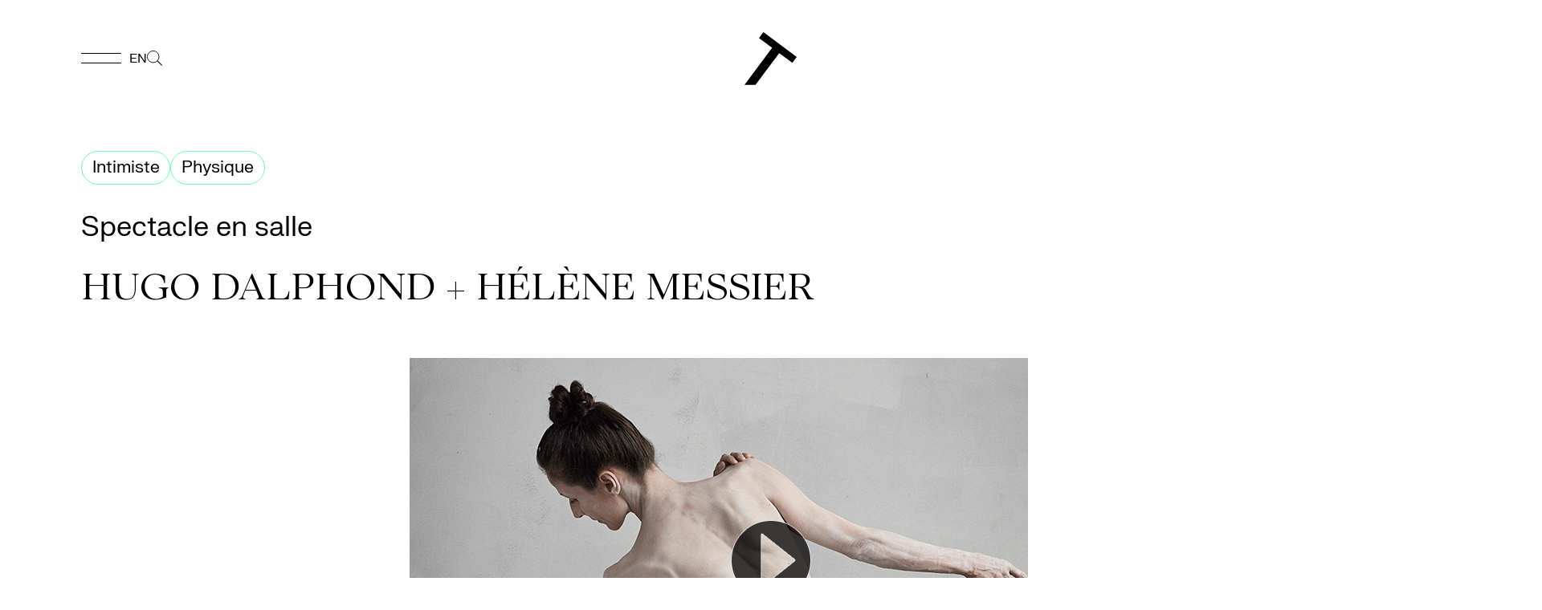

--- FILE ---
content_type: text/html; charset=UTF-8
request_url: https://tangentedanse.ca/evenement/hugo-dalphond-helene-messier/?utm_source=prog_soiree&utm_medium=bio&utm_campaign=2020_2021_hugo_helene_fr
body_size: 24510
content:


<!DOCTYPE html>
<html class="no-js" lang="fr-FR">
<head><meta charset="UTF-8"><script>if(navigator.userAgent.match(/MSIE|Internet Explorer/i)||navigator.userAgent.match(/Trident\/7\..*?rv:11/i)){var href=document.location.href;if(!href.match(/[?&]nowprocket/)){if(href.indexOf("?")==-1){if(href.indexOf("#")==-1){document.location.href=href+"?nowprocket=1"}else{document.location.href=href.replace("#","?nowprocket=1#")}}else{if(href.indexOf("#")==-1){document.location.href=href+"&nowprocket=1"}else{document.location.href=href.replace("#","&nowprocket=1#")}}}}</script><script>(()=>{class RocketLazyLoadScripts{constructor(){this.v="1.2.6",this.triggerEvents=["keydown","mousedown","mousemove","touchmove","touchstart","touchend","wheel"],this.userEventHandler=this.t.bind(this),this.touchStartHandler=this.i.bind(this),this.touchMoveHandler=this.o.bind(this),this.touchEndHandler=this.h.bind(this),this.clickHandler=this.u.bind(this),this.interceptedClicks=[],this.interceptedClickListeners=[],this.l(this),window.addEventListener("pageshow",(t=>{this.persisted=t.persisted,this.everythingLoaded&&this.m()})),this.CSPIssue=sessionStorage.getItem("rocketCSPIssue"),document.addEventListener("securitypolicyviolation",(t=>{this.CSPIssue||"script-src-elem"!==t.violatedDirective||"data"!==t.blockedURI||(this.CSPIssue=!0,sessionStorage.setItem("rocketCSPIssue",!0))})),document.addEventListener("DOMContentLoaded",(()=>{this.k()})),this.delayedScripts={normal:[],async:[],defer:[]},this.trash=[],this.allJQueries=[]}p(t){document.hidden?t.t():(this.triggerEvents.forEach((e=>window.addEventListener(e,t.userEventHandler,{passive:!0}))),window.addEventListener("touchstart",t.touchStartHandler,{passive:!0}),window.addEventListener("mousedown",t.touchStartHandler),document.addEventListener("visibilitychange",t.userEventHandler))}_(){this.triggerEvents.forEach((t=>window.removeEventListener(t,this.userEventHandler,{passive:!0}))),document.removeEventListener("visibilitychange",this.userEventHandler)}i(t){"HTML"!==t.target.tagName&&(window.addEventListener("touchend",this.touchEndHandler),window.addEventListener("mouseup",this.touchEndHandler),window.addEventListener("touchmove",this.touchMoveHandler,{passive:!0}),window.addEventListener("mousemove",this.touchMoveHandler),t.target.addEventListener("click",this.clickHandler),this.L(t.target,!0),this.S(t.target,"onclick","rocket-onclick"),this.C())}o(t){window.removeEventListener("touchend",this.touchEndHandler),window.removeEventListener("mouseup",this.touchEndHandler),window.removeEventListener("touchmove",this.touchMoveHandler,{passive:!0}),window.removeEventListener("mousemove",this.touchMoveHandler),t.target.removeEventListener("click",this.clickHandler),this.L(t.target,!1),this.S(t.target,"rocket-onclick","onclick"),this.M()}h(){window.removeEventListener("touchend",this.touchEndHandler),window.removeEventListener("mouseup",this.touchEndHandler),window.removeEventListener("touchmove",this.touchMoveHandler,{passive:!0}),window.removeEventListener("mousemove",this.touchMoveHandler)}u(t){t.target.removeEventListener("click",this.clickHandler),this.L(t.target,!1),this.S(t.target,"rocket-onclick","onclick"),this.interceptedClicks.push(t),t.preventDefault(),t.stopPropagation(),t.stopImmediatePropagation(),this.M()}O(){window.removeEventListener("touchstart",this.touchStartHandler,{passive:!0}),window.removeEventListener("mousedown",this.touchStartHandler),this.interceptedClicks.forEach((t=>{t.target.dispatchEvent(new MouseEvent("click",{view:t.view,bubbles:!0,cancelable:!0}))}))}l(t){EventTarget.prototype.addEventListenerWPRocketBase=EventTarget.prototype.addEventListener,EventTarget.prototype.addEventListener=function(e,i,o){"click"!==e||t.windowLoaded||i===t.clickHandler||t.interceptedClickListeners.push({target:this,func:i,options:o}),(this||window).addEventListenerWPRocketBase(e,i,o)}}L(t,e){this.interceptedClickListeners.forEach((i=>{i.target===t&&(e?t.removeEventListener("click",i.func,i.options):t.addEventListener("click",i.func,i.options))})),t.parentNode!==document.documentElement&&this.L(t.parentNode,e)}D(){return new Promise((t=>{this.P?this.M=t:t()}))}C(){this.P=!0}M(){this.P=!1}S(t,e,i){t.hasAttribute&&t.hasAttribute(e)&&(event.target.setAttribute(i,event.target.getAttribute(e)),event.target.removeAttribute(e))}t(){this._(this),"loading"===document.readyState?document.addEventListener("DOMContentLoaded",this.R.bind(this)):this.R()}k(){let t=[];document.querySelectorAll("script[type=rocketlazyloadscript][data-rocket-src]").forEach((e=>{let i=e.getAttribute("data-rocket-src");if(i&&!i.startsWith("data:")){0===i.indexOf("//")&&(i=location.protocol+i);try{const o=new URL(i).origin;o!==location.origin&&t.push({src:o,crossOrigin:e.crossOrigin||"module"===e.getAttribute("data-rocket-type")})}catch(t){}}})),t=[...new Map(t.map((t=>[JSON.stringify(t),t]))).values()],this.T(t,"preconnect")}async R(){this.lastBreath=Date.now(),this.j(this),this.F(this),this.I(),this.W(),this.q(),await this.A(this.delayedScripts.normal),await this.A(this.delayedScripts.defer),await this.A(this.delayedScripts.async);try{await this.U(),await this.H(this),await this.J()}catch(t){console.error(t)}window.dispatchEvent(new Event("rocket-allScriptsLoaded")),this.everythingLoaded=!0,this.D().then((()=>{this.O()})),this.N()}W(){document.querySelectorAll("script[type=rocketlazyloadscript]").forEach((t=>{t.hasAttribute("data-rocket-src")?t.hasAttribute("async")&&!1!==t.async?this.delayedScripts.async.push(t):t.hasAttribute("defer")&&!1!==t.defer||"module"===t.getAttribute("data-rocket-type")?this.delayedScripts.defer.push(t):this.delayedScripts.normal.push(t):this.delayedScripts.normal.push(t)}))}async B(t){if(await this.G(),!0!==t.noModule||!("noModule"in HTMLScriptElement.prototype))return new Promise((e=>{let i;function o(){(i||t).setAttribute("data-rocket-status","executed"),e()}try{if(navigator.userAgent.indexOf("Firefox/")>0||""===navigator.vendor||this.CSPIssue)i=document.createElement("script"),[...t.attributes].forEach((t=>{let e=t.nodeName;"type"!==e&&("data-rocket-type"===e&&(e="type"),"data-rocket-src"===e&&(e="src"),i.setAttribute(e,t.nodeValue))})),t.text&&(i.text=t.text),i.hasAttribute("src")?(i.addEventListener("load",o),i.addEventListener("error",(function(){i.setAttribute("data-rocket-status","failed-network"),e()})),setTimeout((()=>{i.isConnected||e()}),1)):(i.text=t.text,o()),t.parentNode.replaceChild(i,t);else{const i=t.getAttribute("data-rocket-type"),s=t.getAttribute("data-rocket-src");i?(t.type=i,t.removeAttribute("data-rocket-type")):t.removeAttribute("type"),t.addEventListener("load",o),t.addEventListener("error",(i=>{this.CSPIssue&&i.target.src.startsWith("data:")?(console.log("WPRocket: data-uri blocked by CSP -> fallback"),t.removeAttribute("src"),this.B(t).then(e)):(t.setAttribute("data-rocket-status","failed-network"),e())})),s?(t.removeAttribute("data-rocket-src"),t.src=s):t.src="data:text/javascript;base64,"+window.btoa(unescape(encodeURIComponent(t.text)))}}catch(i){t.setAttribute("data-rocket-status","failed-transform"),e()}}));t.setAttribute("data-rocket-status","skipped")}async A(t){const e=t.shift();return e&&e.isConnected?(await this.B(e),this.A(t)):Promise.resolve()}q(){this.T([...this.delayedScripts.normal,...this.delayedScripts.defer,...this.delayedScripts.async],"preload")}T(t,e){var i=document.createDocumentFragment();t.forEach((t=>{const o=t.getAttribute&&t.getAttribute("data-rocket-src")||t.src;if(o&&!o.startsWith("data:")){const s=document.createElement("link");s.href=o,s.rel=e,"preconnect"!==e&&(s.as="script"),t.getAttribute&&"module"===t.getAttribute("data-rocket-type")&&(s.crossOrigin=!0),t.crossOrigin&&(s.crossOrigin=t.crossOrigin),t.integrity&&(s.integrity=t.integrity),i.appendChild(s),this.trash.push(s)}})),document.head.appendChild(i)}j(t){let e={};function i(i,o){return e[o].eventsToRewrite.indexOf(i)>=0&&!t.everythingLoaded?"rocket-"+i:i}function o(t,o){!function(t){e[t]||(e[t]={originalFunctions:{add:t.addEventListener,remove:t.removeEventListener},eventsToRewrite:[]},t.addEventListener=function(){arguments[0]=i(arguments[0],t),e[t].originalFunctions.add.apply(t,arguments)},t.removeEventListener=function(){arguments[0]=i(arguments[0],t),e[t].originalFunctions.remove.apply(t,arguments)})}(t),e[t].eventsToRewrite.push(o)}function s(e,i){let o=e[i];e[i]=null,Object.defineProperty(e,i,{get:()=>o||function(){},set(s){t.everythingLoaded?o=s:e["rocket"+i]=o=s}})}o(document,"DOMContentLoaded"),o(window,"DOMContentLoaded"),o(window,"load"),o(window,"pageshow"),o(document,"readystatechange"),s(document,"onreadystatechange"),s(window,"onload"),s(window,"onpageshow");try{Object.defineProperty(document,"readyState",{get:()=>t.rocketReadyState,set(e){t.rocketReadyState=e},configurable:!0}),document.readyState="loading"}catch(t){console.log("WPRocket DJE readyState conflict, bypassing")}}F(t){let e;function i(e){return t.everythingLoaded?e:e.split(" ").map((t=>"load"===t||0===t.indexOf("load.")?"rocket-jquery-load":t)).join(" ")}function o(o){function s(t){const e=o.fn[t];o.fn[t]=o.fn.init.prototype[t]=function(){return this[0]===window&&("string"==typeof arguments[0]||arguments[0]instanceof String?arguments[0]=i(arguments[0]):"object"==typeof arguments[0]&&Object.keys(arguments[0]).forEach((t=>{const e=arguments[0][t];delete arguments[0][t],arguments[0][i(t)]=e}))),e.apply(this,arguments),this}}o&&o.fn&&!t.allJQueries.includes(o)&&(o.fn.ready=o.fn.init.prototype.ready=function(e){return t.domReadyFired?e.bind(document)(o):document.addEventListener("rocket-DOMContentLoaded",(()=>e.bind(document)(o))),o([])},s("on"),s("one"),t.allJQueries.push(o)),e=o}o(window.jQuery),Object.defineProperty(window,"jQuery",{get:()=>e,set(t){o(t)}})}async H(t){const e=document.querySelector("script[data-webpack]");e&&(await async function(){return new Promise((t=>{e.addEventListener("load",t),e.addEventListener("error",t)}))}(),await t.K(),await t.H(t))}async U(){this.domReadyFired=!0;try{document.readyState="interactive"}catch(t){}await this.G(),document.dispatchEvent(new Event("rocket-readystatechange")),await this.G(),document.rocketonreadystatechange&&document.rocketonreadystatechange(),await this.G(),document.dispatchEvent(new Event("rocket-DOMContentLoaded")),await this.G(),window.dispatchEvent(new Event("rocket-DOMContentLoaded"))}async J(){try{document.readyState="complete"}catch(t){}await this.G(),document.dispatchEvent(new Event("rocket-readystatechange")),await this.G(),document.rocketonreadystatechange&&document.rocketonreadystatechange(),await this.G(),window.dispatchEvent(new Event("rocket-load")),await this.G(),window.rocketonload&&window.rocketonload(),await this.G(),this.allJQueries.forEach((t=>t(window).trigger("rocket-jquery-load"))),await this.G();const t=new Event("rocket-pageshow");t.persisted=this.persisted,window.dispatchEvent(t),await this.G(),window.rocketonpageshow&&window.rocketonpageshow({persisted:this.persisted}),this.windowLoaded=!0}m(){document.onreadystatechange&&document.onreadystatechange(),window.onload&&window.onload(),window.onpageshow&&window.onpageshow({persisted:this.persisted})}I(){const t=new Map;document.write=document.writeln=function(e){const i=document.currentScript;i||console.error("WPRocket unable to document.write this: "+e);const o=document.createRange(),s=i.parentElement;let n=t.get(i);void 0===n&&(n=i.nextSibling,t.set(i,n));const c=document.createDocumentFragment();o.setStart(c,0),c.appendChild(o.createContextualFragment(e)),s.insertBefore(c,n)}}async G(){Date.now()-this.lastBreath>45&&(await this.K(),this.lastBreath=Date.now())}async K(){return document.hidden?new Promise((t=>setTimeout(t))):new Promise((t=>requestAnimationFrame(t)))}N(){this.trash.forEach((t=>t.remove()))}static run(){const t=new RocketLazyLoadScripts;t.p(t)}}RocketLazyLoadScripts.run()})();</script>
    

<meta name="viewport" content="width=device-width, initial-scale=1.0, minimum-scale=1.0, maximum-scale=5.0">
<title>Hugo Dalphond + Hélène Messier | Tangente</title>
<link rel="pingback" href="https://tangentedanse.ca/xmlrpc.php"><meta name='robots' content='index, follow, max-image-preview:large, max-snippet:-1, max-video-preview:-1' />
<link rel="alternate" hreflang="en" href="https://tangentedanse.ca/en/event/hugo-dalphond-helene-messier/" />
<link rel="alternate" hreflang="fr" href="https://tangentedanse.ca/evenement/hugo-dalphond-helene-messier/" />
<link rel="alternate" hreflang="x-default" href="https://tangentedanse.ca/evenement/hugo-dalphond-helene-messier/" />

	<!-- This site is optimized with the Yoast SEO plugin v23.4 - https://yoast.com/wordpress/plugins/seo/ -->
	<title>Hugo Dalphond + Hélène Messier | Tangente</title>
	<link rel="canonical" href="https://tangentedanse.ca/evenement/hugo-dalphond-helene-messier/" />
	<meta property="og:locale" content="fr_FR" />
	<meta property="og:type" content="article" />
	<meta property="og:title" content="Hugo Dalphond + Hélène Messier | Tangente" />
	<meta property="og:url" content="https://tangentedanse.ca/evenement/hugo-dalphond-helene-messier/" />
	<meta property="og:site_name" content="Tangente" />
	<meta property="article:modified_time" content="2021-04-16T18:04:40+00:00" />
	<meta property="og:image" content="https://tangentedanse.ca/wp-content/uploads/2019/11/Tangente_Soie_choregraphe-interprete_Helene_Messier_photo_Maxim_Morin2.jpg" />
	<meta property="og:image:width" content="900" />
	<meta property="og:image:height" content="1260" />
	<meta property="og:image:type" content="image/jpeg" />
	<meta name="twitter:card" content="summary_large_image" />
	<script type="application/ld+json" class="yoast-schema-graph">{"@context":"https://schema.org","@graph":[{"@type":"WebPage","@id":"https://tangentedanse.ca/evenement/hugo-dalphond-helene-messier/","url":"https://tangentedanse.ca/evenement/hugo-dalphond-helene-messier/","name":"Hugo Dalphond + Hélène Messier | Tangente","isPartOf":{"@id":"https://tangentedanse.ca/#website"},"primaryImageOfPage":{"@id":"https://tangentedanse.ca/evenement/hugo-dalphond-helene-messier/#primaryimage"},"image":{"@id":"https://tangentedanse.ca/evenement/hugo-dalphond-helene-messier/#primaryimage"},"thumbnailUrl":"https://tangentedanse.ca/wp-content/uploads/2019/11/Tangente_Soie_choregraphe-interprete_Helene_Messier_photo_Maxim_Morin2.jpg","datePublished":"2020-09-17T21:50:36+00:00","dateModified":"2021-04-16T18:04:40+00:00","breadcrumb":{"@id":"https://tangentedanse.ca/evenement/hugo-dalphond-helene-messier/#breadcrumb"},"inLanguage":"fr-FR","potentialAction":[{"@type":"ReadAction","target":["https://tangentedanse.ca/evenement/hugo-dalphond-helene-messier/"]}]},{"@type":"ImageObject","inLanguage":"fr-FR","@id":"https://tangentedanse.ca/evenement/hugo-dalphond-helene-messier/#primaryimage","url":"https://tangentedanse.ca/wp-content/uploads/2019/11/Tangente_Soie_choregraphe-interprete_Helene_Messier_photo_Maxim_Morin2.jpg","contentUrl":"https://tangentedanse.ca/wp-content/uploads/2019/11/Tangente_Soie_choregraphe-interprete_Helene_Messier_photo_Maxim_Morin2.jpg","width":900,"height":1260,"caption":"Hélène Messier © Maxim Morin"},{"@type":"BreadcrumbList","@id":"https://tangentedanse.ca/evenement/hugo-dalphond-helene-messier/#breadcrumb","itemListElement":[{"@type":"ListItem","position":1,"name":"Accueil","item":"https://tangentedanse.ca/"},{"@type":"ListItem","position":2,"name":"Événements","item":"https://tangentedanse.ca/en/event/"},{"@type":"ListItem","position":3,"name":"Hugo Dalphond + Hélène Messier"}]},{"@type":"WebSite","@id":"https://tangentedanse.ca/#website","url":"https://tangentedanse.ca/","name":"Tangente","description":"","potentialAction":[{"@type":"SearchAction","target":{"@type":"EntryPoint","urlTemplate":"https://tangentedanse.ca/?s={search_term_string}"},"query-input":{"@type":"PropertyValueSpecification","valueRequired":true,"valueName":"search_term_string"}}],"inLanguage":"fr-FR"}]}</script>
	<!-- / Yoast SEO plugin. -->


<link rel="alternate" type="application/rss+xml" title="Tangente &raquo; Flux" href="https://tangentedanse.ca/feed/" />
<link rel="alternate" type="application/rss+xml" title="Tangente &raquo; Flux des commentaires" href="https://tangentedanse.ca/comments/feed/" />
<script type="rocketlazyloadscript" data-rocket-type="text/javascript">
/* <![CDATA[ */
window._wpemojiSettings = {"baseUrl":"https:\/\/s.w.org\/images\/core\/emoji\/15.0.3\/72x72\/","ext":".png","svgUrl":"https:\/\/s.w.org\/images\/core\/emoji\/15.0.3\/svg\/","svgExt":".svg","source":{"concatemoji":"https:\/\/tangentedanse.ca\/wp-includes\/js\/wp-emoji-release.min.js?ver=696eed2713201311f580b2e930b09b0c"}};
/*! This file is auto-generated */
!function(i,n){var o,s,e;function c(e){try{var t={supportTests:e,timestamp:(new Date).valueOf()};sessionStorage.setItem(o,JSON.stringify(t))}catch(e){}}function p(e,t,n){e.clearRect(0,0,e.canvas.width,e.canvas.height),e.fillText(t,0,0);var t=new Uint32Array(e.getImageData(0,0,e.canvas.width,e.canvas.height).data),r=(e.clearRect(0,0,e.canvas.width,e.canvas.height),e.fillText(n,0,0),new Uint32Array(e.getImageData(0,0,e.canvas.width,e.canvas.height).data));return t.every(function(e,t){return e===r[t]})}function u(e,t,n){switch(t){case"flag":return n(e,"\ud83c\udff3\ufe0f\u200d\u26a7\ufe0f","\ud83c\udff3\ufe0f\u200b\u26a7\ufe0f")?!1:!n(e,"\ud83c\uddfa\ud83c\uddf3","\ud83c\uddfa\u200b\ud83c\uddf3")&&!n(e,"\ud83c\udff4\udb40\udc67\udb40\udc62\udb40\udc65\udb40\udc6e\udb40\udc67\udb40\udc7f","\ud83c\udff4\u200b\udb40\udc67\u200b\udb40\udc62\u200b\udb40\udc65\u200b\udb40\udc6e\u200b\udb40\udc67\u200b\udb40\udc7f");case"emoji":return!n(e,"\ud83d\udc26\u200d\u2b1b","\ud83d\udc26\u200b\u2b1b")}return!1}function f(e,t,n){var r="undefined"!=typeof WorkerGlobalScope&&self instanceof WorkerGlobalScope?new OffscreenCanvas(300,150):i.createElement("canvas"),a=r.getContext("2d",{willReadFrequently:!0}),o=(a.textBaseline="top",a.font="600 32px Arial",{});return e.forEach(function(e){o[e]=t(a,e,n)}),o}function t(e){var t=i.createElement("script");t.src=e,t.defer=!0,i.head.appendChild(t)}"undefined"!=typeof Promise&&(o="wpEmojiSettingsSupports",s=["flag","emoji"],n.supports={everything:!0,everythingExceptFlag:!0},e=new Promise(function(e){i.addEventListener("DOMContentLoaded",e,{once:!0})}),new Promise(function(t){var n=function(){try{var e=JSON.parse(sessionStorage.getItem(o));if("object"==typeof e&&"number"==typeof e.timestamp&&(new Date).valueOf()<e.timestamp+604800&&"object"==typeof e.supportTests)return e.supportTests}catch(e){}return null}();if(!n){if("undefined"!=typeof Worker&&"undefined"!=typeof OffscreenCanvas&&"undefined"!=typeof URL&&URL.createObjectURL&&"undefined"!=typeof Blob)try{var e="postMessage("+f.toString()+"("+[JSON.stringify(s),u.toString(),p.toString()].join(",")+"));",r=new Blob([e],{type:"text/javascript"}),a=new Worker(URL.createObjectURL(r),{name:"wpTestEmojiSupports"});return void(a.onmessage=function(e){c(n=e.data),a.terminate(),t(n)})}catch(e){}c(n=f(s,u,p))}t(n)}).then(function(e){for(var t in e)n.supports[t]=e[t],n.supports.everything=n.supports.everything&&n.supports[t],"flag"!==t&&(n.supports.everythingExceptFlag=n.supports.everythingExceptFlag&&n.supports[t]);n.supports.everythingExceptFlag=n.supports.everythingExceptFlag&&!n.supports.flag,n.DOMReady=!1,n.readyCallback=function(){n.DOMReady=!0}}).then(function(){return e}).then(function(){var e;n.supports.everything||(n.readyCallback(),(e=n.source||{}).concatemoji?t(e.concatemoji):e.wpemoji&&e.twemoji&&(t(e.twemoji),t(e.wpemoji)))}))}((window,document),window._wpemojiSettings);
/* ]]> */
</script>
<style id='wp-emoji-styles-inline-css' type='text/css'>

	img.wp-smiley, img.emoji {
		display: inline !important;
		border: none !important;
		box-shadow: none !important;
		height: 1em !important;
		width: 1em !important;
		margin: 0 0.07em !important;
		vertical-align: -0.1em !important;
		background: none !important;
		padding: 0 !important;
	}
</style>
<link rel='stylesheet' id='wp-block-library-css' href='https://tangentedanse.ca/wp-includes/css/dist/block-library/style.min.css?ver=696eed2713201311f580b2e930b09b0c' type='text/css' media='all' />
<style id='wp-block-library-theme-inline-css' type='text/css'>
.wp-block-audio :where(figcaption){color:#555;font-size:13px;text-align:center}.is-dark-theme .wp-block-audio :where(figcaption){color:#ffffffa6}.wp-block-audio{margin:0 0 1em}.wp-block-code{border:1px solid #ccc;border-radius:4px;font-family:Menlo,Consolas,monaco,monospace;padding:.8em 1em}.wp-block-embed :where(figcaption){color:#555;font-size:13px;text-align:center}.is-dark-theme .wp-block-embed :where(figcaption){color:#ffffffa6}.wp-block-embed{margin:0 0 1em}.blocks-gallery-caption{color:#555;font-size:13px;text-align:center}.is-dark-theme .blocks-gallery-caption{color:#ffffffa6}:root :where(.wp-block-image figcaption){color:#555;font-size:13px;text-align:center}.is-dark-theme :root :where(.wp-block-image figcaption){color:#ffffffa6}.wp-block-image{margin:0 0 1em}.wp-block-pullquote{border-bottom:4px solid;border-top:4px solid;color:currentColor;margin-bottom:1.75em}.wp-block-pullquote cite,.wp-block-pullquote footer,.wp-block-pullquote__citation{color:currentColor;font-size:.8125em;font-style:normal;text-transform:uppercase}.wp-block-quote{border-left:.25em solid;margin:0 0 1.75em;padding-left:1em}.wp-block-quote cite,.wp-block-quote footer{color:currentColor;font-size:.8125em;font-style:normal;position:relative}.wp-block-quote.has-text-align-right{border-left:none;border-right:.25em solid;padding-left:0;padding-right:1em}.wp-block-quote.has-text-align-center{border:none;padding-left:0}.wp-block-quote.is-large,.wp-block-quote.is-style-large,.wp-block-quote.is-style-plain{border:none}.wp-block-search .wp-block-search__label{font-weight:700}.wp-block-search__button{border:1px solid #ccc;padding:.375em .625em}:where(.wp-block-group.has-background){padding:1.25em 2.375em}.wp-block-separator.has-css-opacity{opacity:.4}.wp-block-separator{border:none;border-bottom:2px solid;margin-left:auto;margin-right:auto}.wp-block-separator.has-alpha-channel-opacity{opacity:1}.wp-block-separator:not(.is-style-wide):not(.is-style-dots){width:100px}.wp-block-separator.has-background:not(.is-style-dots){border-bottom:none;height:1px}.wp-block-separator.has-background:not(.is-style-wide):not(.is-style-dots){height:2px}.wp-block-table{margin:0 0 1em}.wp-block-table td,.wp-block-table th{word-break:normal}.wp-block-table :where(figcaption){color:#555;font-size:13px;text-align:center}.is-dark-theme .wp-block-table :where(figcaption){color:#ffffffa6}.wp-block-video :where(figcaption){color:#555;font-size:13px;text-align:center}.is-dark-theme .wp-block-video :where(figcaption){color:#ffffffa6}.wp-block-video{margin:0 0 1em}:root :where(.wp-block-template-part.has-background){margin-bottom:0;margin-top:0;padding:1.25em 2.375em}
</style>
<style id='classic-theme-styles-inline-css' type='text/css'>
/*! This file is auto-generated */
.wp-block-button__link{color:#fff;background-color:#32373c;border-radius:9999px;box-shadow:none;text-decoration:none;padding:calc(.667em + 2px) calc(1.333em + 2px);font-size:1.125em}.wp-block-file__button{background:#32373c;color:#fff;text-decoration:none}
</style>
<style id='global-styles-inline-css' type='text/css'>
:root{--wp--preset--aspect-ratio--square: 1;--wp--preset--aspect-ratio--4-3: 4/3;--wp--preset--aspect-ratio--3-4: 3/4;--wp--preset--aspect-ratio--3-2: 3/2;--wp--preset--aspect-ratio--2-3: 2/3;--wp--preset--aspect-ratio--16-9: 16/9;--wp--preset--aspect-ratio--9-16: 9/16;--wp--preset--color--black: #000000;--wp--preset--color--cyan-bluish-gray: #abb8c3;--wp--preset--color--white: #ffffff;--wp--preset--color--pale-pink: #f78da7;--wp--preset--color--vivid-red: #cf2e2e;--wp--preset--color--luminous-vivid-orange: #ff6900;--wp--preset--color--luminous-vivid-amber: #fcb900;--wp--preset--color--light-green-cyan: #7bdcb5;--wp--preset--color--vivid-green-cyan: #00d084;--wp--preset--color--pale-cyan-blue: #8ed1fc;--wp--preset--color--vivid-cyan-blue: #0693e3;--wp--preset--color--vivid-purple: #9b51e0;--wp--preset--gradient--vivid-cyan-blue-to-vivid-purple: linear-gradient(135deg,rgba(6,147,227,1) 0%,rgb(155,81,224) 100%);--wp--preset--gradient--light-green-cyan-to-vivid-green-cyan: linear-gradient(135deg,rgb(122,220,180) 0%,rgb(0,208,130) 100%);--wp--preset--gradient--luminous-vivid-amber-to-luminous-vivid-orange: linear-gradient(135deg,rgba(252,185,0,1) 0%,rgba(255,105,0,1) 100%);--wp--preset--gradient--luminous-vivid-orange-to-vivid-red: linear-gradient(135deg,rgba(255,105,0,1) 0%,rgb(207,46,46) 100%);--wp--preset--gradient--very-light-gray-to-cyan-bluish-gray: linear-gradient(135deg,rgb(238,238,238) 0%,rgb(169,184,195) 100%);--wp--preset--gradient--cool-to-warm-spectrum: linear-gradient(135deg,rgb(74,234,220) 0%,rgb(151,120,209) 20%,rgb(207,42,186) 40%,rgb(238,44,130) 60%,rgb(251,105,98) 80%,rgb(254,248,76) 100%);--wp--preset--gradient--blush-light-purple: linear-gradient(135deg,rgb(255,206,236) 0%,rgb(152,150,240) 100%);--wp--preset--gradient--blush-bordeaux: linear-gradient(135deg,rgb(254,205,165) 0%,rgb(254,45,45) 50%,rgb(107,0,62) 100%);--wp--preset--gradient--luminous-dusk: linear-gradient(135deg,rgb(255,203,112) 0%,rgb(199,81,192) 50%,rgb(65,88,208) 100%);--wp--preset--gradient--pale-ocean: linear-gradient(135deg,rgb(255,245,203) 0%,rgb(182,227,212) 50%,rgb(51,167,181) 100%);--wp--preset--gradient--electric-grass: linear-gradient(135deg,rgb(202,248,128) 0%,rgb(113,206,126) 100%);--wp--preset--gradient--midnight: linear-gradient(135deg,rgb(2,3,129) 0%,rgb(40,116,252) 100%);--wp--preset--font-size--small: 13px;--wp--preset--font-size--medium: 20px;--wp--preset--font-size--large: 36px;--wp--preset--font-size--x-large: 42px;--wp--preset--spacing--20: 0.44rem;--wp--preset--spacing--30: 0.67rem;--wp--preset--spacing--40: 1rem;--wp--preset--spacing--50: 1.5rem;--wp--preset--spacing--60: 2.25rem;--wp--preset--spacing--70: 3.38rem;--wp--preset--spacing--80: 5.06rem;--wp--preset--shadow--natural: 6px 6px 9px rgba(0, 0, 0, 0.2);--wp--preset--shadow--deep: 12px 12px 50px rgba(0, 0, 0, 0.4);--wp--preset--shadow--sharp: 6px 6px 0px rgba(0, 0, 0, 0.2);--wp--preset--shadow--outlined: 6px 6px 0px -3px rgba(255, 255, 255, 1), 6px 6px rgba(0, 0, 0, 1);--wp--preset--shadow--crisp: 6px 6px 0px rgba(0, 0, 0, 1);}:where(.is-layout-flex){gap: 0.5em;}:where(.is-layout-grid){gap: 0.5em;}body .is-layout-flex{display: flex;}.is-layout-flex{flex-wrap: wrap;align-items: center;}.is-layout-flex > :is(*, div){margin: 0;}body .is-layout-grid{display: grid;}.is-layout-grid > :is(*, div){margin: 0;}:where(.wp-block-columns.is-layout-flex){gap: 2em;}:where(.wp-block-columns.is-layout-grid){gap: 2em;}:where(.wp-block-post-template.is-layout-flex){gap: 1.25em;}:where(.wp-block-post-template.is-layout-grid){gap: 1.25em;}.has-black-color{color: var(--wp--preset--color--black) !important;}.has-cyan-bluish-gray-color{color: var(--wp--preset--color--cyan-bluish-gray) !important;}.has-white-color{color: var(--wp--preset--color--white) !important;}.has-pale-pink-color{color: var(--wp--preset--color--pale-pink) !important;}.has-vivid-red-color{color: var(--wp--preset--color--vivid-red) !important;}.has-luminous-vivid-orange-color{color: var(--wp--preset--color--luminous-vivid-orange) !important;}.has-luminous-vivid-amber-color{color: var(--wp--preset--color--luminous-vivid-amber) !important;}.has-light-green-cyan-color{color: var(--wp--preset--color--light-green-cyan) !important;}.has-vivid-green-cyan-color{color: var(--wp--preset--color--vivid-green-cyan) !important;}.has-pale-cyan-blue-color{color: var(--wp--preset--color--pale-cyan-blue) !important;}.has-vivid-cyan-blue-color{color: var(--wp--preset--color--vivid-cyan-blue) !important;}.has-vivid-purple-color{color: var(--wp--preset--color--vivid-purple) !important;}.has-black-background-color{background-color: var(--wp--preset--color--black) !important;}.has-cyan-bluish-gray-background-color{background-color: var(--wp--preset--color--cyan-bluish-gray) !important;}.has-white-background-color{background-color: var(--wp--preset--color--white) !important;}.has-pale-pink-background-color{background-color: var(--wp--preset--color--pale-pink) !important;}.has-vivid-red-background-color{background-color: var(--wp--preset--color--vivid-red) !important;}.has-luminous-vivid-orange-background-color{background-color: var(--wp--preset--color--luminous-vivid-orange) !important;}.has-luminous-vivid-amber-background-color{background-color: var(--wp--preset--color--luminous-vivid-amber) !important;}.has-light-green-cyan-background-color{background-color: var(--wp--preset--color--light-green-cyan) !important;}.has-vivid-green-cyan-background-color{background-color: var(--wp--preset--color--vivid-green-cyan) !important;}.has-pale-cyan-blue-background-color{background-color: var(--wp--preset--color--pale-cyan-blue) !important;}.has-vivid-cyan-blue-background-color{background-color: var(--wp--preset--color--vivid-cyan-blue) !important;}.has-vivid-purple-background-color{background-color: var(--wp--preset--color--vivid-purple) !important;}.has-black-border-color{border-color: var(--wp--preset--color--black) !important;}.has-cyan-bluish-gray-border-color{border-color: var(--wp--preset--color--cyan-bluish-gray) !important;}.has-white-border-color{border-color: var(--wp--preset--color--white) !important;}.has-pale-pink-border-color{border-color: var(--wp--preset--color--pale-pink) !important;}.has-vivid-red-border-color{border-color: var(--wp--preset--color--vivid-red) !important;}.has-luminous-vivid-orange-border-color{border-color: var(--wp--preset--color--luminous-vivid-orange) !important;}.has-luminous-vivid-amber-border-color{border-color: var(--wp--preset--color--luminous-vivid-amber) !important;}.has-light-green-cyan-border-color{border-color: var(--wp--preset--color--light-green-cyan) !important;}.has-vivid-green-cyan-border-color{border-color: var(--wp--preset--color--vivid-green-cyan) !important;}.has-pale-cyan-blue-border-color{border-color: var(--wp--preset--color--pale-cyan-blue) !important;}.has-vivid-cyan-blue-border-color{border-color: var(--wp--preset--color--vivid-cyan-blue) !important;}.has-vivid-purple-border-color{border-color: var(--wp--preset--color--vivid-purple) !important;}.has-vivid-cyan-blue-to-vivid-purple-gradient-background{background: var(--wp--preset--gradient--vivid-cyan-blue-to-vivid-purple) !important;}.has-light-green-cyan-to-vivid-green-cyan-gradient-background{background: var(--wp--preset--gradient--light-green-cyan-to-vivid-green-cyan) !important;}.has-luminous-vivid-amber-to-luminous-vivid-orange-gradient-background{background: var(--wp--preset--gradient--luminous-vivid-amber-to-luminous-vivid-orange) !important;}.has-luminous-vivid-orange-to-vivid-red-gradient-background{background: var(--wp--preset--gradient--luminous-vivid-orange-to-vivid-red) !important;}.has-very-light-gray-to-cyan-bluish-gray-gradient-background{background: var(--wp--preset--gradient--very-light-gray-to-cyan-bluish-gray) !important;}.has-cool-to-warm-spectrum-gradient-background{background: var(--wp--preset--gradient--cool-to-warm-spectrum) !important;}.has-blush-light-purple-gradient-background{background: var(--wp--preset--gradient--blush-light-purple) !important;}.has-blush-bordeaux-gradient-background{background: var(--wp--preset--gradient--blush-bordeaux) !important;}.has-luminous-dusk-gradient-background{background: var(--wp--preset--gradient--luminous-dusk) !important;}.has-pale-ocean-gradient-background{background: var(--wp--preset--gradient--pale-ocean) !important;}.has-electric-grass-gradient-background{background: var(--wp--preset--gradient--electric-grass) !important;}.has-midnight-gradient-background{background: var(--wp--preset--gradient--midnight) !important;}.has-small-font-size{font-size: var(--wp--preset--font-size--small) !important;}.has-medium-font-size{font-size: var(--wp--preset--font-size--medium) !important;}.has-large-font-size{font-size: var(--wp--preset--font-size--large) !important;}.has-x-large-font-size{font-size: var(--wp--preset--font-size--x-large) !important;}
:where(.wp-block-post-template.is-layout-flex){gap: 1.25em;}:where(.wp-block-post-template.is-layout-grid){gap: 1.25em;}
:where(.wp-block-columns.is-layout-flex){gap: 2em;}:where(.wp-block-columns.is-layout-grid){gap: 2em;}
:root :where(.wp-block-pullquote){font-size: 1.5em;line-height: 1.6;}
</style>
<link data-minify="1" rel='stylesheet' id='wpml-blocks-css' href='https://tangentedanse.ca/wp-content/cache/min/1/wp-content/plugins/sitepress-multilingual-cms/dist/css/blocks/styles.css?ver=1768255669' type='text/css' media='all' />
<link rel='stylesheet' id='wpml-legacy-dropdown-0-css' href='https://tangentedanse.ca/wp-content/plugins/sitepress-multilingual-cms/templates/language-switchers/legacy-dropdown/style.min.css?ver=1' type='text/css' media='all' />
<style id='wpml-legacy-dropdown-0-inline-css' type='text/css'>
.wpml-ls-statics-shortcode_actions{background-color:#eeeeee;}.wpml-ls-statics-shortcode_actions, .wpml-ls-statics-shortcode_actions .wpml-ls-sub-menu, .wpml-ls-statics-shortcode_actions a {border-color:#cdcdcd;}.wpml-ls-statics-shortcode_actions a, .wpml-ls-statics-shortcode_actions .wpml-ls-sub-menu a, .wpml-ls-statics-shortcode_actions .wpml-ls-sub-menu a:link, .wpml-ls-statics-shortcode_actions li:not(.wpml-ls-current-language) .wpml-ls-link, .wpml-ls-statics-shortcode_actions li:not(.wpml-ls-current-language) .wpml-ls-link:link {color:#444444;background-color:#ffffff;}.wpml-ls-statics-shortcode_actions a, .wpml-ls-statics-shortcode_actions .wpml-ls-sub-menu a:hover,.wpml-ls-statics-shortcode_actions .wpml-ls-sub-menu a:focus, .wpml-ls-statics-shortcode_actions .wpml-ls-sub-menu a:link:hover, .wpml-ls-statics-shortcode_actions .wpml-ls-sub-menu a:link:focus {color:#000000;background-color:#eeeeee;}.wpml-ls-statics-shortcode_actions .wpml-ls-current-language > a {color:#444444;background-color:#ffffff;}.wpml-ls-statics-shortcode_actions .wpml-ls-current-language:hover>a, .wpml-ls-statics-shortcode_actions .wpml-ls-current-language>a:focus {color:#000000;background-color:#eeeeee;}
</style>
<link rel='stylesheet' id='cs-css' href='https://tangentedanse.ca/wp-content/themes/pro/cornerstone/assets/css/site/cs-theme.7.5.6.css?ver=7.5.6' type='text/css' media='all' />
<style id='cs-inline-css' type='text/css'>
@media (min-width:1200px){.x-hide-xl{display:none !important;}}@media (min-width:979px) and (max-width:1199px){.x-hide-lg{display:none !important;}}@media (min-width:767px) and (max-width:978px){.x-hide-md{display:none !important;}}@media (min-width:480px) and (max-width:766px){.x-hide-sm{display:none !important;}}@media (max-width:479px){.x-hide-xs{display:none !important;}}.x-container.width{width:89.5%;}.x-container.max{max-width:1920px;}.x-container,.x-container.max,.x-container.width{margin-left:auto;margin-right:auto;}.x-main.full{float:none;clear:both;display:block;width:auto;}.bg .mejs-container,.x-video .mejs-container{position:unset !important;} @font-face{font-family:'FontAwesomePro';font-style:normal;font-weight:900;font-display:block;src:url('https://tangentedanse.ca/wp-content/themes/pro/cornerstone/assets/fonts/fa-solid-900.woff2?ver=6.5.2') format('woff2'),url('https://tangentedanse.ca/wp-content/themes/pro/cornerstone/assets/fonts/fa-solid-900.ttf?ver=6.5.2') format('truetype');}[data-x-fa-pro-icon]{font-family:"FontAwesomePro" !important;}[data-x-fa-pro-icon]:before{content:attr(data-x-fa-pro-icon);}[data-x-icon],[data-x-icon-o],[data-x-icon-l],[data-x-icon-s],[data-x-icon-b],[data-x-icon-sr],[data-x-icon-ss],[data-x-icon-sl],[data-x-fa-pro-icon],[class*="cs-fa-"]{display:inline-flex;font-style:normal;font-weight:400;text-decoration:inherit;text-rendering:auto;-webkit-font-smoothing:antialiased;-moz-osx-font-smoothing:grayscale;}[data-x-icon].left,[data-x-icon-o].left,[data-x-icon-l].left,[data-x-icon-s].left,[data-x-icon-b].left,[data-x-icon-sr].left,[data-x-icon-ss].left,[data-x-icon-sl].left,[data-x-fa-pro-icon].left,[class*="cs-fa-"].left{margin-right:0.5em;}[data-x-icon].right,[data-x-icon-o].right,[data-x-icon-l].right,[data-x-icon-s].right,[data-x-icon-b].right,[data-x-icon-sr].right,[data-x-icon-ss].right,[data-x-icon-sl].right,[data-x-fa-pro-icon].right,[class*="cs-fa-"].right{margin-left:0.5em;}[data-x-icon]:before,[data-x-icon-o]:before,[data-x-icon-l]:before,[data-x-icon-s]:before,[data-x-icon-b]:before,[data-x-icon-sr]:before,[data-x-icon-ss]:before,[data-x-icon-sl]:before,[data-x-fa-pro-icon]:before,[class*="cs-fa-"]:before{line-height:1;}@font-face{font-family:'FontAwesome';font-style:normal;font-weight:900;font-display:block;src:url('https://tangentedanse.ca/wp-content/themes/pro/cornerstone/assets/fonts/fa-solid-900.woff2?ver=6.5.2') format('woff2'),url('https://tangentedanse.ca/wp-content/themes/pro/cornerstone/assets/fonts/fa-solid-900.ttf?ver=6.5.2') format('truetype');}[data-x-icon],[data-x-icon-s],[data-x-icon][class*="cs-fa-"]{font-family:"FontAwesome" !important;font-weight:900;}[data-x-icon]:before,[data-x-icon][class*="cs-fa-"]:before{content:attr(data-x-icon);}[data-x-icon-s]:before{content:attr(data-x-icon-s);}@font-face{font-family:'FontAwesomeRegular';font-style:normal;font-weight:400;font-display:block;src:url('https://tangentedanse.ca/wp-content/themes/pro/cornerstone/assets/fonts/fa-regular-400.woff2?ver=6.5.2') format('woff2'),url('https://tangentedanse.ca/wp-content/themes/pro/cornerstone/assets/fonts/fa-regular-400.ttf?ver=6.5.2') format('truetype');}@font-face{font-family:'FontAwesomePro';font-style:normal;font-weight:400;font-display:block;src:url('https://tangentedanse.ca/wp-content/themes/pro/cornerstone/assets/fonts/fa-regular-400.woff2?ver=6.5.2') format('woff2'),url('https://tangentedanse.ca/wp-content/themes/pro/cornerstone/assets/fonts/fa-regular-400.ttf?ver=6.5.2') format('truetype');}[data-x-icon-o]{font-family:"FontAwesomeRegular" !important;}[data-x-icon-o]:before{content:attr(data-x-icon-o);}@font-face{font-family:'FontAwesomeLight';font-style:normal;font-weight:300;font-display:block;src:url('https://tangentedanse.ca/wp-content/themes/pro/cornerstone/assets/fonts/fa-light-300.woff2?ver=6.5.2') format('woff2'),url('https://tangentedanse.ca/wp-content/themes/pro/cornerstone/assets/fonts/fa-light-300.ttf?ver=6.5.2') format('truetype');}@font-face{font-family:'FontAwesomePro';font-style:normal;font-weight:300;font-display:block;src:url('https://tangentedanse.ca/wp-content/themes/pro/cornerstone/assets/fonts/fa-light-300.woff2?ver=6.5.2') format('woff2'),url('https://tangentedanse.ca/wp-content/themes/pro/cornerstone/assets/fonts/fa-light-300.ttf?ver=6.5.2') format('truetype');}[data-x-icon-l]{font-family:"FontAwesomeLight" !important;font-weight:300;}[data-x-icon-l]:before{content:attr(data-x-icon-l);}@font-face{font-family:'FontAwesomeBrands';font-style:normal;font-weight:normal;font-display:block;src:url('https://tangentedanse.ca/wp-content/themes/pro/cornerstone/assets/fonts/fa-brands-400.woff2?ver=6.5.2') format('woff2'),url('https://tangentedanse.ca/wp-content/themes/pro/cornerstone/assets/fonts/fa-brands-400.ttf?ver=6.5.2') format('truetype');}[data-x-icon-b]{font-family:"FontAwesomeBrands" !important;}[data-x-icon-b]:before{content:attr(data-x-icon-b);}.widget.widget_rss li .rsswidget:before{content:"\f35d";padding-right:0.4em;font-family:"FontAwesome";}
</style>
<link data-minify="1" rel='stylesheet' id='magnific-popup-css-css' href='https://tangentedanse.ca/wp-content/cache/min/1/wp-content/themes/x-tangente/css/magnific-popup.css?ver=1768255669' type='text/css' media='all' />
<link data-minify="1" rel='stylesheet' id='default-css' href='https://tangentedanse.ca/wp-content/cache/min/1/wp-content/themes/x-tangente/css/app.css?ver=1768255669' type='text/css' media='all' />
<link data-minify="1" rel='stylesheet' id='slidebars-css-css' href='https://tangentedanse.ca/wp-content/cache/min/1/wp-content/themes/x-tangente/css/slidebars.css?ver=1768255669' type='text/css' media='all' />
<link rel='stylesheet' id='owl-carousel-css-css' href='https://tangentedanse.ca/wp-content/themes/x-tangente/js/assets/owl.carousel.min.css?ver=2.2.0' type='text/css' media='all' />
<link rel='stylesheet' id='owl-carousel-theme-css' href='https://tangentedanse.ca/wp-content/themes/x-tangente/js/assets/owl.theme.default.min.css?ver=2.2.0' type='text/css' media='all' />
<script type="text/javascript" src="https://tangentedanse.ca/wp-includes/js/jquery/jquery.min.js?ver=3.7.1" id="jquery-core-js"></script>
<script type="text/javascript" src="https://tangentedanse.ca/wp-includes/js/jquery/jquery-migrate.min.js?ver=3.4.1" id="jquery-migrate-js"></script>
<script type="text/javascript" src="//tangentedanse.ca/wp-content/plugins/revslider/sr6/assets/js/rbtools.min.js?ver=6.7.17" async id="tp-tools-js"></script>
<script type="text/javascript" src="//tangentedanse.ca/wp-content/plugins/revslider/sr6/assets/js/rs6.min.js?ver=6.7.17" async id="revmin-js"></script>
<script type="text/javascript" src="https://tangentedanse.ca/wp-content/plugins/sitepress-multilingual-cms/templates/language-switchers/legacy-dropdown/script.min.js?ver=1" id="wpml-legacy-dropdown-0-js" data-rocket-defer defer></script>
<script type="rocketlazyloadscript"></script><link rel="https://api.w.org/" href="https://tangentedanse.ca/wp-json/" /><link rel='shortlink' href='https://tangentedanse.ca/?p=19266' />
<link rel="alternate" title="oEmbed (JSON)" type="application/json+oembed" href="https://tangentedanse.ca/wp-json/oembed/1.0/embed?url=https%3A%2F%2Ftangentedanse.ca%2Fevenement%2Fhugo-dalphond-helene-messier%2F" />
<link rel="alternate" title="oEmbed (XML)" type="text/xml+oembed" href="https://tangentedanse.ca/wp-json/oembed/1.0/embed?url=https%3A%2F%2Ftangentedanse.ca%2Fevenement%2Fhugo-dalphond-helene-messier%2F&#038;format=xml" />
<meta name="generator" content="WPML ver:4.6.13 stt:1,4;" />
<meta name="generator" content="Powered by WPBakery Page Builder - drag and drop page builder for WordPress."/>
<meta name="generator" content="Powered by Slider Revolution 6.7.17 - responsive, Mobile-Friendly Slider Plugin for WordPress with comfortable drag and drop interface." />
<script>function setREVStartSize(e){
			//window.requestAnimationFrame(function() {
				window.RSIW = window.RSIW===undefined ? window.innerWidth : window.RSIW;
				window.RSIH = window.RSIH===undefined ? window.innerHeight : window.RSIH;
				try {
					var pw = document.getElementById(e.c).parentNode.offsetWidth,
						newh;
					pw = pw===0 || isNaN(pw) || (e.l=="fullwidth" || e.layout=="fullwidth") ? window.RSIW : pw;
					e.tabw = e.tabw===undefined ? 0 : parseInt(e.tabw);
					e.thumbw = e.thumbw===undefined ? 0 : parseInt(e.thumbw);
					e.tabh = e.tabh===undefined ? 0 : parseInt(e.tabh);
					e.thumbh = e.thumbh===undefined ? 0 : parseInt(e.thumbh);
					e.tabhide = e.tabhide===undefined ? 0 : parseInt(e.tabhide);
					e.thumbhide = e.thumbhide===undefined ? 0 : parseInt(e.thumbhide);
					e.mh = e.mh===undefined || e.mh=="" || e.mh==="auto" ? 0 : parseInt(e.mh,0);
					if(e.layout==="fullscreen" || e.l==="fullscreen")
						newh = Math.max(e.mh,window.RSIH);
					else{
						e.gw = Array.isArray(e.gw) ? e.gw : [e.gw];
						for (var i in e.rl) if (e.gw[i]===undefined || e.gw[i]===0) e.gw[i] = e.gw[i-1];
						e.gh = e.el===undefined || e.el==="" || (Array.isArray(e.el) && e.el.length==0)? e.gh : e.el;
						e.gh = Array.isArray(e.gh) ? e.gh : [e.gh];
						for (var i in e.rl) if (e.gh[i]===undefined || e.gh[i]===0) e.gh[i] = e.gh[i-1];
											
						var nl = new Array(e.rl.length),
							ix = 0,
							sl;
						e.tabw = e.tabhide>=pw ? 0 : e.tabw;
						e.thumbw = e.thumbhide>=pw ? 0 : e.thumbw;
						e.tabh = e.tabhide>=pw ? 0 : e.tabh;
						e.thumbh = e.thumbhide>=pw ? 0 : e.thumbh;
						for (var i in e.rl) nl[i] = e.rl[i]<window.RSIW ? 0 : e.rl[i];
						sl = nl[0];
						for (var i in nl) if (sl>nl[i] && nl[i]>0) { sl = nl[i]; ix=i;}
						var m = pw>(e.gw[ix]+e.tabw+e.thumbw) ? 1 : (pw-(e.tabw+e.thumbw)) / (e.gw[ix]);
						newh =  (e.gh[ix] * m) + (e.tabh + e.thumbh);
					}
					var el = document.getElementById(e.c);
					if (el!==null && el) el.style.height = newh+"px";
					el = document.getElementById(e.c+"_wrapper");
					if (el!==null && el) {
						el.style.height = newh+"px";
						el.style.display = "block";
					}
				} catch(e){
					console.log("Failure at Presize of Slider:" + e)
				}
			//});
		  };</script>
<noscript><style> .wpb_animate_when_almost_visible { opacity: 1; }</style></noscript><link rel="stylesheet" href="//fonts.googleapis.com/css?family=Open+Sans:400,400i,700,700i%7CFjalla+One:400%7CRoboto:300&#038;subset=latin,latin-ext&#038;display=swap" type="text/css" media="all" crossorigin="anonymous" data-x-google-fonts></link><noscript><style id="rocket-lazyload-nojs-css">.rll-youtube-player, [data-lazy-src]{display:none !important;}</style></noscript>
    <meta property="fb:pages" content="31277314429">

    <!-- Google Tag Manager -->
    <script>(function (w, d, s, l, i) {
            w[l] = w[l] || [];
            w[l].push({
                'gtm.start':
                    new Date().getTime(), event: 'gtm.js'
            });
            var f = d.getElementsByTagName(s)[0],
                j = d.createElement(s), dl = l != 'dataLayer' ? '&l=' + l : '';
            j.async = true;
            j.src =
                'https://www.googletagmanager.com/gtm.js?id=' + i + dl;
            f.parentNode.insertBefore(j, f);
        })(window, document, 'script', 'dataLayer', 'GTM-5LR9PNB');</script>
    <!-- End Google Tag Manager -->

    <script type="text/javascript">
        var wpLang = "fr";
    </script>
</head>
<body class="evenement-template-default single single-evenement postid-19266 x-tangente x-child-theme-active x-full-width-layout-active x-content-sidebar-active x-post-meta-disabled wpb-js-composer js-comp-ver-7.8 vc_responsive x-navbar-fixed-top-active pro-v6_5_6">

<!-- Google Tag Manager (noscript) -->
<noscript>
    <iframe src="https://www.googletagmanager.com/ns.html?id=GTM-5LR9PNB"
            height="0" width="0" style="display:none;visibility:hidden"></iframe>
</noscript>
<!-- End Google Tag Manager (noscript) -->



<div id="x-root" class="x-root">

    
    <div id="x-site" class="x-site site">

        



<header class="x-masthead" role="banner">
    
    <div class="x-container width">
        <div class="header-container">
            <div class="header-menu">
                <div class="menu">
                    <div class="hamburger-icon">
                        <div class="icon-1"></div>
                        <div class="icon-2"></div>
                    </div>

                    <div class="nav">
                        <div class="nav-container">
                            <div class="nav-header">
                                <div class="hamburger-icon">
                                    <div class="icon-1"></div>
                                    <div class="icon-2"></div>
                                </div>

                                <div class="language-switcher">
    <a href="https://tangentedanse.ca/en/event/hugo-dalphond-helene-messier/">EN</a></div>                                <div class="search">
    <a href="#" class="tangente-btn-navbar-search">
        <div class="loupe"></div>
    </a>
</div>                            </div>

                            <div class="nav-content">
                                <nav>
                                    <ul>
                                                                                                                                                                            <li>
                                                                                                            <a href="https://tangentedanse.ca/"
                                                           target=""
                                                           class="">Accueil</a>
                                                                                                    </li>

                                                                                            <li>
                                                                                                            <a href="https://tangentedanse.ca/appuyez-nous/"
                                                           target=""
                                                           class="">Appuyez-nous</a>
                                                                                                    </li>

                                                                                            <li>
                                                                                                            <a href="#"
                                                           class="submenu disable-link">Programmation</a>

                                                        <ul class="submenu-items">
                                                                                                                            <li>
                                                                    <a href="/evenement/"
                                                                       target=""
                                                                       class="">Saison actuelle</a>
                                                                </li>
                                                                                                                            <li>
                                                                    <a href="https://tangentedanse.ca/soumettre-un-projet/"
                                                                       target=""
                                                                       class="">Soumettre un projet</a>
                                                                </li>
                                                                                                                            <li>
                                                                    <a href="https://tangentedanse.ca/archives/"
                                                                       target=""
                                                                       class="">Saisons précédentes</a>
                                                                </li>
                                                                                                                    </ul>
                                                                                                    </li>

                                                                                            <li>
                                                                                                            <a href="https://tangentedanse.ca/billetterie/"
                                                           target=""
                                                           class="">Billetterie</a>
                                                                                                    </li>

                                                                                            <li>
                                                                                                            <a href="#"
                                                           class="submenu disable-link">Médiation culturelle</a>

                                                        <ul class="submenu-items">
                                                                                                                            <li>
                                                                    <a href="https://tangentedanse.ca/activites-scolaires/"
                                                                       target=""
                                                                       class="">Scolaire</a>
                                                                </li>
                                                                                                                            <li>
                                                                    <a href="https://tangentedanse.ca/groupes/"
                                                                       target=""
                                                                       class="">Groupes</a>
                                                                </li>
                                                                                                                    </ul>
                                                                                                    </li>

                                                                                            <li>
                                                                                                            <a href="https://tangentedanse.ca/ressources-daccompagnement/"
                                                           target=""
                                                           class="">Ressources</a>
                                                                                                    </li>

                                                                                            <li>
                                                                                                            <a href="#"
                                                           class="submenu disable-link">À propos</a>

                                                        <ul class="submenu-items">
                                                                                                                            <li>
                                                                    <a href="https://tangentedanse.ca/qui-sommes-nous/"
                                                                       target=""
                                                                       class="">Qui sommes-nous?</a>
                                                                </li>
                                                                                                                            <li>
                                                                    <a href="https://tangentedanse.ca/billetterie/#accessibilite"
                                                                       target=""
                                                                       class="">Accessibilité</a>
                                                                </li>
                                                                                                                            <li>
                                                                    <a href="https://tangentedanse.ca/emplois/"
                                                                       target=""
                                                                       class="">Emplois</a>
                                                                </li>
                                                                                                                            <li>
                                                                    <a href="https://tangentedanse.ca/partenaires/"
                                                                       target=""
                                                                       class="">Partenaires</a>
                                                                </li>
                                                                                                                            <li>
                                                                    <a href="https://tangentedanse.ca/habitations/"
                                                                       target=""
                                                                       class="">Habitations</a>
                                                                </li>
                                                                                                                            <li>
                                                                    <a href="https://tangentedanse.ca/wp-content/uploads/2021/12/TANGENTE_Politique-de-prévention-du-harcèlement-psychologique-ou-sexuel.pdf"
                                                                       target=""
                                                                       class="">Politique de prévention du harcèlement</a>
                                                                </li>
                                                                                                                            <li>
                                                                    <a href="https://tangentedanse.ca/wp-content/uploads/2024/02/2024_SITE-WEB_TANGENTE_Politique-Developpement_Durable_vWEB.pdf"
                                                                       target=""
                                                                       class="">Politique de développement durable</a>
                                                                </li>
                                                                                                                            <li>
                                                                    <a href="https://tangentedanse.ca/politique-de-confidentialite/"
                                                                       target=""
                                                                       class="">Politique de confidentialité</a>
                                                                </li>
                                                                                                                    </ul>
                                                                                                    </li>

                                                                                            <li>
                                                                                                            <a href="https://tangentedanse.ca/le-wilder/"
                                                           target=""
                                                           class="">Le Wilder</a>
                                                                                                    </li>

                                                                                            <li>
                                                                                                            <a href="https://tangentedanse.ca/contact/"
                                                           target=""
                                                           class="">Contactez-nous</a>
                                                                                                    </li>

                                                                                                                        </ul>
                                </nav>
                            </div>

                            <div class="nav-footer">
                                                                                                            <div>
                                            <a href="https://tangentedanse.tuxedobillet.com/"
                                               target="_blank"
                                               class="btn btn-full-w btn-round btn-accent">Billetterie</a>
                                        </div>
                                                                            <div>
                                            <a href="#"
                                               target=""
                                               class="btn btn-full-w btn-main-reverse popup-infolettre">Infolettre</a>
                                        </div>
                                                                            <div>
                                            <a href="https://tangentedanse-philanthropie.tuxedobillet.com/main/heros-faire-un-don-2026"
                                               target="_blank"
                                               class="btn btn-full-w btn-round btn-main-reverse">Soutenez</a>
                                        </div>
                                                                                                </div>
                        </div>
                    </div>

                    <div class="nav-bg"></div>
                </div>

                <div class="language-switcher">
    <a href="https://tangentedanse.ca/en/event/hugo-dalphond-helene-messier/">EN</a></div>
                <div class="search">
    <a href="#" class="tangente-btn-navbar-search">
        <div class="loupe"></div>
    </a>
</div>            </div>

            <div class="header-logo">
                <a href="https://tangentedanse.ca">
                    <img width="66" height="66" src="data:image/svg+xml,%3Csvg%20xmlns='http://www.w3.org/2000/svg'%20viewBox='0%200%2066%2066'%3E%3C/svg%3E" alt="Logo Tangente" data-lazy-src="https://tangentedanse.ca/wp-content/themes/x-tangente/img/tangente-logo.svg"/><noscript><img width="66" height="66" src="https://tangentedanse.ca/wp-content/themes/x-tangente/img/tangente-logo.svg" alt="Logo Tangente"/></noscript>
                </a>
            </div>

            <div class="header-boutons">
                                                            <a href="https://tangentedanse.tuxedobillet.com/"
                           target="_blank"
                           class="btn btn-round btn-accent">Billetterie</a>
                                            <a href="#"
                           target=""
                           class="btn btn-main-reverse popup-infolettre">Infolettre</a>
                                            <a href="https://tangentedanse-philanthropie.tuxedobillet.com/main/heros-faire-un-don-2026"
                           target="_blank"
                           class="btn btn-round btn-main-reverse">Soutenez</a>
                                                </div>
        </div>
    </div>

    </header>


    <div class="main event" role="main">
        <div class="x-container max width offset">
                                                    <div class="row">
        <div class="col-12">
            <div class="event-couleurs">
                <a class="btn btn-accent-reverse btn-round"  href="https://tangentedanse.ca/evenement/couleur/intimiste/">Intimiste</a><a class="btn btn-accent-reverse btn-round"  href="https://tangentedanse.ca/evenement/couleur/physique/">Physique</a>            </div>
        </div>
    </div>

    <div class="row pt-2">
        <div class="col-12">
            <div class="event-type">
                <h2 class="h3 mb-0">Spectacle en salle</h2>
            </div>
        </div>
    </div>

<div class="row pt-2">
    <div class="col-12">
        <div class="event-titre">
            <h1 class="h2 mb-0">Hugo Dalphond + Hélène Messier</h1>
        </div>
    </div>
</div>

<div class="row pt">
    <div class="col-12">
                    <div class="event-video">
                                <a href="https://www.youtube.com/watch?v=nIoNYFAAqHI"
                   class="video-popup">
                    <img width="900" height="506" src="data:image/svg+xml,%3Csvg%20xmlns='http://www.w3.org/2000/svg'%20viewBox='0%200%20900%20506'%3E%3C/svg%3E" alt="Hélène Messier © Maxim Morin" data-lazy-src="https://tangentedanse.ca/wp-content/uploads/2019/11/Tangente_Soie_choregraphe-interprete_Helene_Messier_photo_Maxim_Morin2-900x506.jpg"><noscript><img width="900" height="506" src="https://tangentedanse.ca/wp-content/uploads/2019/11/Tangente_Soie_choregraphe-interprete_Helene_Messier_photo_Maxim_Morin2-900x506.jpg" alt="Hélène Messier © Maxim Morin"></noscript>
                </a>
            </div>
        
    </div>
</div>

<div class="row pt">
    <div class="col-12 col-md-6">
                    <div class="row event-lieu">
                <div class="col-12">
                    <div class="my-0 py-0 h3">Espace Orange</div>
                </div>
            </div>
        
                    <div class="event-dates pt-2">
                <p class="mb-0 py-0 h3">**NOUVELLE HEURE**</p><p class="mb-0 py-0 h3">15, 16, 17 AVRIL 2021 - 17H45</p><p class="mb-0 py-0 h3">18 AVRIL 2021 - 16H</p>            </div>
        
        <div class="event-liens pt">
            <div class="row">
                
                                    <div class="col-12 col-xl-6">
                        <a href="https://tangentedanse.ca/hugo-dalphond-helene-messier/"
                           class="btn btn-accent-reverse btn-round btn-full-w btn-no-text-transform"
                           target="_blank">Programme de soirée</a>
                    </div>
                
                                    <div class="col-12 col-xl-6">
                        <a href="https://tangentedanse.ca/preparez-votre-visite/"
                           class="btn btn-accent-reverse btn-round btn-full-w btn-no-text-transform"
                           target="_blank">Préparez votre visite</a>
                    </div>
                
                            </div>
        </div>

                    <div class="event-liens pt-1">
                <div class="row">
                    <div class="col-12 col-xl-6">
                        <a href="https://fb.me/e/cQggCTOZG"
                           class="btn btn-social"
                           target="_blank">FB</a>
                    </div>
                </div>
            </div>
            </div>

    <div class="col-12 col-md-6 pt-2 pt-md-0">
                
                    <div class="row event-gen-infos ">
                <div class="col-12">
                    <p>AVERTISSEMENT: Ce spectacle comporte des effets stroboscopiques.</p>
<p>Veuillez noter le changement d&rsquo;heure pour les représentations du 15, 16 et 17 avril. La billetterie communiquera avec tou·te·s les détenteur·rice·s de billet(s) pour ces dates dès lundi, 12 avril, pour vérifier s’il·elle·s souhaitent conserver leur(s) billet(s) pour la nouvelle heure.</p>
<p>L&rsquo;ordre des pièces peut être modifié sans avis préalable.</p>
                </div>
            </div>
            </div>
</div>

    <div class="row event-spectacles event-spectacles-even pt">
                    <div class="col-12 col-lg-6">
                <div class="event-spectacle separator-bottom pb mb">
                                            <div class="row">
                            <div class="col-12">
                                <div id="slider-1"
                                     class="owl-carousel slider slider-arrow spe-gallerie">
                                                                            <div class="slide">
                                            <a title="François Richard "
                                               href="https://tangentedanse.ca/wp-content/uploads/2019/11/Tangente_Etude_sur_la_penombre_choregraphe_Hugo_Dalphond_interprete_Francois_Richard2.jpg">
                                                <img width="900" height="585" src="data:image/svg+xml,%3Csvg%20xmlns='http://www.w3.org/2000/svg'%20viewBox='0%200%20900%20585'%3E%3C/svg%3E"
                                                     alt="François Richard" data-lazy-src="https://tangentedanse.ca/wp-content/uploads/2019/11/Tangente_Etude_sur_la_penombre_choregraphe_Hugo_Dalphond_interprete_Francois_Richard2-900x585.jpg"/><noscript><img width="900" height="585" src="https://tangentedanse.ca/wp-content/uploads/2019/11/Tangente_Etude_sur_la_penombre_choregraphe_Hugo_Dalphond_interprete_Francois_Richard2-900x585.jpg"
                                                     alt="François Richard"/></noscript>
                                            </a>
                                        </div>
                                                                            <div class="slide">
                                            <a title="François Richard "
                                               href="https://tangentedanse.ca/wp-content/uploads/2019/11/Tangente_Etude_sur_la_penombre_choregraphe_Hugo_Dalphond_interprete_Francois_Richard4.jpg">
                                                <img width="900" height="585" src="data:image/svg+xml,%3Csvg%20xmlns='http://www.w3.org/2000/svg'%20viewBox='0%200%20900%20585'%3E%3C/svg%3E"
                                                     alt="François Richard" data-lazy-src="https://tangentedanse.ca/wp-content/uploads/2019/11/Tangente_Etude_sur_la_penombre_choregraphe_Hugo_Dalphond_interprete_Francois_Richard4-900x585.jpg"/><noscript><img width="900" height="585" src="https://tangentedanse.ca/wp-content/uploads/2019/11/Tangente_Etude_sur_la_penombre_choregraphe_Hugo_Dalphond_interprete_Francois_Richard4-900x585.jpg"
                                                     alt="François Richard"/></noscript>
                                            </a>
                                        </div>
                                                                            <div class="slide">
                                            <a title="François Richard "
                                               href="https://tangentedanse.ca/wp-content/uploads/2019/11/Tangente_Etude_sur_la_penombre_choregraphe_Hugo_Dalphond_interprete_Francois_Richard3.jpg">
                                                <img width="900" height="585" src="data:image/svg+xml,%3Csvg%20xmlns='http://www.w3.org/2000/svg'%20viewBox='0%200%20900%20585'%3E%3C/svg%3E"
                                                     alt="François Richard" data-lazy-src="https://tangentedanse.ca/wp-content/uploads/2019/11/Tangente_Etude_sur_la_penombre_choregraphe_Hugo_Dalphond_interprete_Francois_Richard3-900x585.jpg"/><noscript><img width="900" height="585" src="https://tangentedanse.ca/wp-content/uploads/2019/11/Tangente_Etude_sur_la_penombre_choregraphe_Hugo_Dalphond_interprete_Francois_Richard3-900x585.jpg"
                                                     alt="François Richard"/></noscript>
                                            </a>
                                        </div>
                                                                            <div class="slide">
                                            <a title="François Richard "
                                               href="https://tangentedanse.ca/wp-content/uploads/2019/11/Tangente_Etude_sur_la_penombre_choregraphe_Hugo_Dalphond_interprete_Francois_Richard5.jpg">
                                                <img width="900" height="585" src="data:image/svg+xml,%3Csvg%20xmlns='http://www.w3.org/2000/svg'%20viewBox='0%200%20900%20585'%3E%3C/svg%3E"
                                                     alt="François Richard" data-lazy-src="https://tangentedanse.ca/wp-content/uploads/2019/11/Tangente_Etude_sur_la_penombre_choregraphe_Hugo_Dalphond_interprete_Francois_Richard5-900x585.jpg"/><noscript><img width="900" height="585" src="https://tangentedanse.ca/wp-content/uploads/2019/11/Tangente_Etude_sur_la_penombre_choregraphe_Hugo_Dalphond_interprete_Francois_Richard5-900x585.jpg"
                                                     alt="François Richard"/></noscript>
                                            </a>
                                        </div>
                                                                            <div class="slide">
                                            <a title="François Richard "
                                               href="https://tangentedanse.ca/wp-content/uploads/2019/11/Tangente_Etude_sur_la_penombre_choregraphe_Hugo_Dalphond_interprete_Francois_Richard1.jpg">
                                                <img width="900" height="585" src="data:image/svg+xml,%3Csvg%20xmlns='http://www.w3.org/2000/svg'%20viewBox='0%200%20900%20585'%3E%3C/svg%3E"
                                                     alt="François Richard" data-lazy-src="https://tangentedanse.ca/wp-content/uploads/2019/11/Tangente_Etude_sur_la_penombre_choregraphe_Hugo_Dalphond_interprete_Francois_Richard1-900x585.jpg"/><noscript><img width="900" height="585" src="https://tangentedanse.ca/wp-content/uploads/2019/11/Tangente_Etude_sur_la_penombre_choregraphe_Hugo_Dalphond_interprete_Francois_Richard1-900x585.jpg"
                                                     alt="François Richard"/></noscript>
                                            </a>
                                        </div>
                                                                    </div>
                            </div>
                        </div>
                    
                                        <div class="row py-2">
                        <div class="col-12">
                                                            <div class="event-part mb-1">1re œuvre</div>
                            
                            <h3 class="event-title h2 mb-0">Hugo Dalphond</h3>

                                                            <h4 class="h3 my-0">Étude sur la pénombre</h4>
                                                    </div>
                    </div>

                                        <div class="row pb-2">
                        <div class="col-12">
                            <div class="event-description"><p>Un éclairage minimal plutôt que minimaliste. Hugo propose un dispositif scénographique permettant d’étudier le rapport de coprésence spectateur-performeur dans un contexte d’obscurité où se dévoile la recherche d’une dramaturgie de la noirceur. Puisque la pénombre est difficile à soutenir pour l’œil, la situation révèle une compréhension différente du réel. La perception limitée de l’espace et du corps de l’interprète en mouvement permet de brouiller les frontières entre matérialité et hallucination visuelle. Si l’action n’existe pas mais que l’œil crée sa propre danse, le concepteur chorégraphie-t-il l’expérience autant que le geste? Et si le dysfonctionnement des sens offrait une alternative à la réalité?</p>
</div>
                        </div>
                    </div>

                                            <div class="row pb-2">
                            <div class="col-12">
                                25 minutes                            </div>
                        </div>
                    
                    
                                            <div class="row">
                            <div class="col-12">
                                <div class="x-accordion">
                                    <div class="x-accordion-group">
                                        <div class="x-accordion-heading">
                                            <a href="#" class="x-accordion-toggle collapsed" data-x-toggle="collapse-b"
                                               data-x-toggleable="event-credit-1">Crédits</a>
                                        </div>
                                        <div id="panel-event-credit-1" class="x-accordion-body x-collapsed"
                                             data-x-toggle-collapse="1"
                                             data-x-toggleable="event-credit-1">
                                            <div class="x-accordion-inner">
                                                
                                                                                                    <div class="row">
                                                        <div class="col-12">
                                                            <p><strong>Créateur</strong> Hugo Dalphond</p>
<p><strong>Interprète</strong> François Richard</p>
<p><strong>Compositeur</strong> Mathieu Seulement</p>
<p><strong>Directrice des répétitions</strong> Sophie Michaud</p>
<p><strong>Œil extérieur</strong> Andrea Peña</p>
<p><strong>Assistante lumière</strong> Tiffanie Boffa</p>
                                                        </div>
                                                    </div>
                                                                                            </div>
                                        </div>
                                    </div>
                                </div>
                            </div>
                        </div>
                    
                                            <div class="row">
                            <div class="col-12">
                                <div class="x-accordion">
                                    <div class="x-accordion-group">
                                        <div class="x-accordion-heading">
                                            <a href="#" class="x-accordion-toggle collapsed" data-x-toggle="collapse-b"
                                               data-x-toggleable="event-bio-1">Biographies</a>
                                        </div>
                                        <div id="panel-event-bio-1" class="x-accordion-body x-collapsed"
                                             data-x-toggle-collapse="1"
                                             data-x-toggleable="event-bio-1">
                                            <div class="x-accordion-inner"><p><a href="http://Hugodalphond.com" target="_blank" rel="noopener"><strong>Hugo Dalphond</strong></a> interroge la synergie des corps, de l’espace et de la lumière en élaborant des dispositifs scénographiques initiateurs de rencontres. C’est principalement en faisant cohabiter les spectateurs et les performeurs au sein d’un même lieu et en modulant leur perception de l’espace qu’il fonde des expériences sensorielles alternatives. C’est alors l’occasion de s’engager dans différentes qualités de coprésence et de prendre ainsi conscience de notre rapport à l’autre. Depuis 2015, il aborde également ces questionnements dans le cadre d’un doctorat qui a pour sujet l’installation lumineuse et l’opportunité spatiale qu’elle offre à réfléchir notre sentiment de collectivité. De plus, en parallèle, il collabore en tant qu’éclairagiste et scénographe sur différents projets en théâtre et en danse.</p>
<p>Né au Nouveau-Brunswick, <strong>François Richard</strong> a fait sa formation au Royal Winnipeg Ballet School. Depuis le début de sa carrière professionnelle, il a dansé dans plus de vingt pays avec plusieurs compagnies, dont le Royal Winnipeg Ballet, Les Grands Ballets, José Navas/Compagnie Flak, Van Grimde Corps Secrets, Sylvain Émard Danse, PPS Danse et AP&amp;A. Il a travaillé notamment avec des chorégraphes tels que José Navas, Sylvain Émard, Isabelle Van Grimde, Virginie Brunelle, Andrea Peña, Edgar Zendejas, Victor Quijada, Anne Plamondon, David Rancourt et Roger Sinha. En 2011, il fait partie du court métrage ORA, produit par l’ONF et est nommé pour le prix Génie en 2012. Pour son solo <em>JE, SANS NOM</em>, une collaboration avec Andrea Peña, il gagne le prix du meilleur interprète au Festival Quartiers Danses ainsi que le prix pour la meilleure chorégraphie au Hong Kong International Choreography Festival en 2018. Il a enseigné dans plusieurs écoles et compagnies dont l’Université Concordia, BJM entre autres. En 2014, il rejoint le conseil administratif de Danse à la Carte et y intervient comme professeur régulier. Aujourd’hui, il est basé à Montréal en tant que professeur et artiste indépendant.</p>
<p><strong>Mathieu Seulement</strong> est un musicien électronique de Montréal. Il s&rsquo;est fait connaître par son travail au sein du groupe Technical Kidman avec qui il a fait paraître deux albums. Plus récemment, il travaille sur <em>SEULEMENT</em>, son nouveau projet solo avec lequel il a offert sa première performance dans le cadre de OK LÀ 2018 à Verdun. Il travaille aussi régulièrement avec la troupe multidisciplinaire projets hybris pour qui il a assumé les rôles de musicien et de concepteur sonore et musical lors de leur plus récent spectacle <em>youngnesse</em> présenté à la Chapelle Scènes Contemporaines en septembre 2018, ainsi que pour leur installation performative<em> thegiftsofthegifted</em> présentée dans le cadre de la Nuit Blanche 2018 à DHC/ART. Il a aussi assuré la conception sonore et musicale de la pièce <em>&amp;</em> du collectif For Fauve et a réalisé la musique du dispositif performatif <em>Dans l&rsquo;idée de ne plus être ici</em> d’Hugo Dalphond, tous deux présentés à Tangente en novembre et mars 2018 respectivement. En plus de plancher sur un album solo, il travaille actuellement sur une nouvelle création d&rsquo;Hugo Dalphond et fait partie du nouveau groupe musical Météo Ciel Bleu.</p>
<p>Artiste de la scène, scénographe et conceptrice lumière, <strong>Tiffanie Boffa</strong> utilise ses multiples ressources afin de créer des espaces vivants et sensibles. Elle débute dans l’univers de la danse et du mouvement avec une License en danse, obtenue en France. Elle arrive au Québec lors d’un échange étudiant avec l’UQAM. Elle travaille ensuite avec des chorégraphes montréalais tels que Kimberly de Jong, Benoît Lachambre, Laura Acosta et Chloé Bourdages-Roy. Après quelques années en tant qu’interprète, elle se découvre un intérêt tout particulier pour les métiers qui gravitent autour de la scénographie. Explorant cette voie, elle reprend ses études à l’Université Concordia et obtient son diplôme en design pour le théâtre en 2020. Depuis, elle réalise des conceptions lumière en danse et en théâtre, dont la création visuelle <em>Maríc at the lake</em> de Cathia Pagotto, le projet <em>Mandala</em> de Kurtis Mitchell, ainsi que l’expérience sensorielle <em>Polymorphic Microbe Bodies</em> d’Erin Robinsong et Sybille Hanna Müller, présenté par Tangente.</p>
</div>
                                        </div>
                                    </div>
                                </div>
                            </div>
                        </div>
                    
                                            <div class="row">
                            <div class="col-12">
                                <div class="x-accordion">
                                    <div class="x-accordion-group">
                                        <div class="x-accordion-heading">
                                            <a href="#" class="x-accordion-toggle collapsed" data-x-toggle="collapse-b"
                                               data-x-toggleable="event-processus-1">Mot de l'artiste</a>
                                        </div>
                                        <div id="panel-event-processus-1" class="x-accordion-body x-collapsed"
                                             data-x-toggle-collapse="1"
                                             data-x-toggleable="event-processus-1">
                                            <div class="x-accordion-inner"><p><span class="s1"><i>Étude sur la pénombre</i> s’inscrit dans un cycle de travail sur l’usage de la lumière en art. Je désire m’extraire de la tendance qui réduit souvent le travail de la lumière à l’innovation technologique ou au spectaculaire. Cette idéologie valorise l’élaboration d<i>’apparatus</i> détachés de toute relation sincère au réel, ce qui échoue, il me semble, à nous informer sur le monde dans lequel nous vivons. À l’inverse, je m’intéresse à approfondir le potentiel relationnel de la lumière. Je désire comprendre comment elle donne forme à l’espace; comment elle révèle les corps présents; comment elle établit des spatialités; comment son comportement altère notre perception du temps. Sont alors, il me semble, générées des situations qui interrogent l’immédiateté du vécu et la dimension sensible de notre rapport à la lumière, à l’espace et aux corps. J’explore donc ici une approche somatique qui s’articule principalement sur l’organisation de l’attention du spectateur et sur la succession de différents états de perception.</span></p>
</div>
                                        </div>
                                    </div>
                                </div>
                            </div>
                        </div>
                    
                                            <div class="row">
                            <div class="col-12">
                                <div class="x-accordion">
                                    <div class="x-accordion-group">
                                        <div class="x-accordion-heading">
                                            <a href="#" class="x-accordion-toggle collapsed" data-x-toggle="collapse-b"
                                               data-x-toggleable="event-video-1">2 minutes avec Paco</a>
                                        </div>
                                        <div id="panel-event-video-1" class="x-accordion-body x-collapsed"
                                             data-x-toggle-collapse="1"
                                             data-x-toggleable="event-video-1">
                                            <div class="x-accordion-inner"><div class="x-resp-embed x-is-video x-is-youtube"><iframe title="[ 2 MINUTES AVEC PACO ] HUGO DALPHOND" width="500" height="281" src="https://www.youtube.com/embed/pt_1MsXJFgs?feature=oembed" frameborder="0" allow="accelerometer; autoplay; clipboard-write; encrypted-media; gyroscope; picture-in-picture; web-share" referrerpolicy="strict-origin-when-cross-origin" allowfullscreen></iframe></div>
</div>
                                        </div>
                                    </div>
                                </div>
                            </div>
                        </div>
                                    </div>
            </div>
                    <div class="col-12 col-lg-6">
                <div class="event-spectacle separator-bottom pb mb">
                                            <div class="row">
                            <div class="col-12">
                                <div id="slider-2"
                                     class="owl-carousel slider slider-arrow spe-gallerie">
                                                                            <div class="slide">
                                            <a title="Hélène Messier © Maxim Morin"
                                               href="https://tangentedanse.ca/wp-content/uploads/2019/11/Tangente_Soie_choregraphe-interprete_Helene_Messier_photo_Maxim_Morin3-731x1024.jpg">
                                                <img width="900" height="585" src="data:image/svg+xml,%3Csvg%20xmlns='http://www.w3.org/2000/svg'%20viewBox='0%200%20900%20585'%3E%3C/svg%3E"
                                                     alt="Hélène Messier © Maxim Morin" data-lazy-src="https://tangentedanse.ca/wp-content/uploads/2019/11/Tangente_Soie_choregraphe-interprete_Helene_Messier_photo_Maxim_Morin3-900x585.jpg"/><noscript><img width="900" height="585" src="https://tangentedanse.ca/wp-content/uploads/2019/11/Tangente_Soie_choregraphe-interprete_Helene_Messier_photo_Maxim_Morin3-900x585.jpg"
                                                     alt="Hélène Messier © Maxim Morin"/></noscript>
                                            </a>
                                        </div>
                                                                            <div class="slide">
                                            <a title="Hélène Messier © Maxim Morin"
                                               href="https://tangentedanse.ca/wp-content/uploads/2019/11/Tangente_Soie_choregraphe-interprete_Helene_Messier_photo_Maxim_Morin7-731x1024.jpg">
                                                <img width="900" height="585" src="data:image/svg+xml,%3Csvg%20xmlns='http://www.w3.org/2000/svg'%20viewBox='0%200%20900%20585'%3E%3C/svg%3E"
                                                     alt="Hélène Messier © Maxim Morin" data-lazy-src="https://tangentedanse.ca/wp-content/uploads/2019/11/Tangente_Soie_choregraphe-interprete_Helene_Messier_photo_Maxim_Morin7-900x585.jpg"/><noscript><img width="900" height="585" src="https://tangentedanse.ca/wp-content/uploads/2019/11/Tangente_Soie_choregraphe-interprete_Helene_Messier_photo_Maxim_Morin7-900x585.jpg"
                                                     alt="Hélène Messier © Maxim Morin"/></noscript>
                                            </a>
                                        </div>
                                                                            <div class="slide">
                                            <a title="Hélène Messier © Maxim Morin"
                                               href="https://tangentedanse.ca/wp-content/uploads/2019/11/Tangente_Soie_choregraphe-interprete_Helene_Messier_photo_Maxim_Morin1-731x1024.jpg">
                                                <img width="900" height="585" src="data:image/svg+xml,%3Csvg%20xmlns='http://www.w3.org/2000/svg'%20viewBox='0%200%20900%20585'%3E%3C/svg%3E"
                                                     alt="Hélène Messier © Maxim Morin" data-lazy-src="https://tangentedanse.ca/wp-content/uploads/2019/11/Tangente_Soie_choregraphe-interprete_Helene_Messier_photo_Maxim_Morin1-900x585.jpg"/><noscript><img width="900" height="585" src="https://tangentedanse.ca/wp-content/uploads/2019/11/Tangente_Soie_choregraphe-interprete_Helene_Messier_photo_Maxim_Morin1-900x585.jpg"
                                                     alt="Hélène Messier © Maxim Morin"/></noscript>
                                            </a>
                                        </div>
                                                                            <div class="slide">
                                            <a title="Hélène Messier © Maxim Morin"
                                               href="https://tangentedanse.ca/wp-content/uploads/2019/11/Tangente_Soie_choregraphe-interprete_Helene_Messier_photo_Maxim_Morin5-731x1024.jpg">
                                                <img width="900" height="585" src="data:image/svg+xml,%3Csvg%20xmlns='http://www.w3.org/2000/svg'%20viewBox='0%200%20900%20585'%3E%3C/svg%3E"
                                                     alt="Hélène Messier © Maxim Morin" data-lazy-src="https://tangentedanse.ca/wp-content/uploads/2019/11/Tangente_Soie_choregraphe-interprete_Helene_Messier_photo_Maxim_Morin5-900x585.jpg"/><noscript><img width="900" height="585" src="https://tangentedanse.ca/wp-content/uploads/2019/11/Tangente_Soie_choregraphe-interprete_Helene_Messier_photo_Maxim_Morin5-900x585.jpg"
                                                     alt="Hélène Messier © Maxim Morin"/></noscript>
                                            </a>
                                        </div>
                                                                            <div class="slide">
                                            <a title="Hélène Messier © Maxim Morin"
                                               href="https://tangentedanse.ca/wp-content/uploads/2019/11/Tangente_Soie_choregraphe-interprete_Helene_Messier_photo_Maxim_Morin4-731x1024.jpg">
                                                <img width="900" height="585" src="data:image/svg+xml,%3Csvg%20xmlns='http://www.w3.org/2000/svg'%20viewBox='0%200%20900%20585'%3E%3C/svg%3E"
                                                     alt="Hélène Messier © Maxim Morin" data-lazy-src="https://tangentedanse.ca/wp-content/uploads/2019/11/Tangente_Soie_choregraphe-interprete_Helene_Messier_photo_Maxim_Morin4-900x585.jpg"/><noscript><img width="900" height="585" src="https://tangentedanse.ca/wp-content/uploads/2019/11/Tangente_Soie_choregraphe-interprete_Helene_Messier_photo_Maxim_Morin4-900x585.jpg"
                                                     alt="Hélène Messier © Maxim Morin"/></noscript>
                                            </a>
                                        </div>
                                                                            <div class="slide">
                                            <a title="Hélène Messier © Maxim Morin"
                                               href="https://tangentedanse.ca/wp-content/uploads/2019/11/Tangente_Soie_choregraphe-interprete_Helene_Messier_photo_Maxim_Morin6-731x1024.jpg">
                                                <img width="900" height="585" src="data:image/svg+xml,%3Csvg%20xmlns='http://www.w3.org/2000/svg'%20viewBox='0%200%20900%20585'%3E%3C/svg%3E"
                                                     alt="Hélène Messier © Maxim Morin" data-lazy-src="https://tangentedanse.ca/wp-content/uploads/2019/11/Tangente_Soie_choregraphe-interprete_Helene_Messier_photo_Maxim_Morin6-900x585.jpg"/><noscript><img width="900" height="585" src="https://tangentedanse.ca/wp-content/uploads/2019/11/Tangente_Soie_choregraphe-interprete_Helene_Messier_photo_Maxim_Morin6-900x585.jpg"
                                                     alt="Hélène Messier © Maxim Morin"/></noscript>
                                            </a>
                                        </div>
                                                                            <div class="slide">
                                            <a title="Hélène Messier © Maxim Morin"
                                               href="https://tangentedanse.ca/wp-content/uploads/2019/11/Tangente_Soie_choregraphe-interprete_Helene_Messier_photo_Maxim_Morin2-731x1024.jpg">
                                                <img width="900" height="585" src="data:image/svg+xml,%3Csvg%20xmlns='http://www.w3.org/2000/svg'%20viewBox='0%200%20900%20585'%3E%3C/svg%3E"
                                                     alt="Hélène Messier © Maxim Morin" data-lazy-src="https://tangentedanse.ca/wp-content/uploads/2019/11/Tangente_Soie_choregraphe-interprete_Helene_Messier_photo_Maxim_Morin2-900x585.jpg"/><noscript><img width="900" height="585" src="https://tangentedanse.ca/wp-content/uploads/2019/11/Tangente_Soie_choregraphe-interprete_Helene_Messier_photo_Maxim_Morin2-900x585.jpg"
                                                     alt="Hélène Messier © Maxim Morin"/></noscript>
                                            </a>
                                        </div>
                                                                    </div>
                            </div>
                        </div>
                    
                                        <div class="row py-2">
                        <div class="col-12">
                                                            <div class="event-part mb-1">2de œuvre</div>
                            
                            <h3 class="event-title h2 mb-0">Hélène Messier</h3>

                                                            <h4 class="h3 my-0">SOIE</h4>
                                                    </div>
                    </div>

                                        <div class="row pb-2">
                        <div class="col-12">
                            <div class="event-description"><p>Comment habiter une pose? Invoquant le butō et le modèle vivant, Hélène cherche à entrer dans un mode méditatif qu’elle partage avec le public. Dans une salle dans laquelle se perd la sensation des murs et du plafond, elle crée un tiers espace neutre. Nulle part et partout à la fois. À partir d’impulsions imaginaires et sensibles, elle laisse son corps être afin qu’il devienne œuvre d’art, puis paysage. La gestuelle minimale, la lenteur, la répétition des mouvements et une valse avec le tempo terminent d’installer un non-temps, ou un retour au temps universel.</p>
</div>
                        </div>
                    </div>

                                            <div class="row pb-2">
                            <div class="col-12">
                                25 minutes                             </div>
                        </div>
                    
                    
                                            <div class="row">
                            <div class="col-12">
                                <div class="x-accordion">
                                    <div class="x-accordion-group">
                                        <div class="x-accordion-heading">
                                            <a href="#" class="x-accordion-toggle collapsed" data-x-toggle="collapse-b"
                                               data-x-toggleable="event-credit-2">Crédits</a>
                                        </div>
                                        <div id="panel-event-credit-2" class="x-accordion-body x-collapsed"
                                             data-x-toggle-collapse="1"
                                             data-x-toggleable="event-credit-2">
                                            <div class="x-accordion-inner">
                                                
                                                                                                    <div class="row">
                                                        <div class="col-12">
                                                            <p><strong>Chorégraphe et interprète</strong> Hélène Messier</p>
<p><strong>Répétiteur·rice·s</strong> David Rancourt, Annie Gagnon, James Viveiros</p>
<p><strong>Concepteur d’éclairage</strong> Hugo Dalphond</p>
<p><strong>Compositeur</strong> Vincent Gagnon</p>
<p><strong>Conceptrice du costume</strong> Julie Pichette</p>
                                                        </div>
                                                    </div>
                                                                                            </div>
                                        </div>
                                    </div>
                                </div>
                            </div>
                        </div>
                    
                                            <div class="row">
                            <div class="col-12">
                                <div class="x-accordion">
                                    <div class="x-accordion-group">
                                        <div class="x-accordion-heading">
                                            <a href="#" class="x-accordion-toggle collapsed" data-x-toggle="collapse-b"
                                               data-x-toggleable="event-bio-2">Biographies</a>
                                        </div>
                                        <div id="panel-event-bio-2" class="x-accordion-body x-collapsed"
                                             data-x-toggle-collapse="1"
                                             data-x-toggleable="event-bio-2">
                                            <div class="x-accordion-inner"><p><strong>Hélène Messier</strong> a reçu son entraînement butō, principalement de Mario Veillette, en plus des professeurs suivants: Denyse Fujiwara, Paul Ibey, Jocelyne Montpetit, Yoshito, Ohno, Diego Pinon, Martine Viale et Yumiko Yoshioka. Elle a été interprète pour Mario Veillette, Katia-Marie Germain, ainsi que pour Ample Man Danse. Elle a également collaboré à plusieurs reprises avec Manuel Shink et Clarisse Delatour. Elle est actuellement engagée dans un processus de création avec Sara Dell’Ava. Finissante du baccalauréat en chorégraphie à Concordia, elle base son travail de création sur l’imaginaire, le travail d’état et l’éducation somatique, créant des univers profonds, sensibles et poétiques. Ses créations ont été présentées à Short and Sweet (FTA), Danses Buissonnières, Piss in the Pool et Quartiers Danses. Hélène termine tout juste un processus de maîtrise à l’UQAM, étudiant la relation entre la présence attentive aux impulsions internes et l’expérience du spirituel dans sa pratique en danse butō. Parallèlement, elle pratique la méditation pleine conscience depuis une dizaine d’année, en plus de pratiquer le modèle vivant depuis quatre ans. Ces pratiques font intrinsèquement partie de sa démarche artistique, nourrissant profondément sa quête spirituelle.</p>
<p><strong>Hugo Dalphond</strong> interroge la synergie des corps, de l’espace et de la lumière en élaborant des dispositifs scénographiques initiateurs de rencontres. C’est principalement en faisant cohabiter les spectateurs et les performeurs au sein d’un même lieu et en modulant leur perception de l’espace qu’il fonde des expériences sensorielles alternatives. C’est alors l’occasion de s’engager dans différentes qualités de coprésence et de prendre ainsi conscience de notre rapport à l’autre. Depuis 2015, il aborde également ces questionnements dans le cadre d’un doctorat qui a pour sujet l’installation lumineuse et l’opportunité spatiale qu’elle offre à réfléchir notre sentiment de collectivité. De plus, en parallèle, il collabore en tant qu’éclairagiste et scénographe sur différents projets en théâtre et en danse.</p>
<p>Artiste en danse, <strong>David Rancourt</strong> s’est principalement illustré comme interprète depuis ses études à LADMMI. Son travail auprès de nombreux chorégraphes l’amène à expérimenter un large éventail de visions de l’art et du mouvement et lui permet de danser sur des scènes tant locales, nationales qu’internationales. Il collabore avec les artistes Alan Lake, Pierre-Paul Savoie et Annie Gagnon en plus de se joindre à des projets de Caroline Laurin Beaucage, Aurélie Pedron et Ariane Boulet. Passionné des arts du mouvement et du souffle, il pratique le Continuum avec Linda Rabin et le Qi Gong auprès de Marie-Claude Rodrigue depuis plus de quinze ans. Il fait également partie de l’équipe d’enseignants de l’école Fragments Libres. Comme créateur, ses œuvres chorégraphiques prennent plusieurs formes: <em>Temps/espace</em>, une installation et performance dans le cadre du 1er anniversaire de la Maison pour la Danse à Québec ainsi que plusieurs courtes formes qui s’insèrent dans trois productions de PPS Danse; <em>Les Chaises, Danse Lhasa Danse et Corps, Amour, Anarchie Léo Ferré.  </em>À titre d’œil extérieur et conseiller artistique, mentionnons sa collaboration avec Edgar Zendejas chez Ezdanza et avec Myriam Allard et Hedi Graja de La Otra Orilla, en plus de travailler ponctuellement avec d’autres créateurs de sa génération.</p>
</div>
                                        </div>
                                    </div>
                                </div>
                            </div>
                        </div>
                    
                                            <div class="row">
                            <div class="col-12">
                                <div class="x-accordion">
                                    <div class="x-accordion-group">
                                        <div class="x-accordion-heading">
                                            <a href="#" class="x-accordion-toggle collapsed" data-x-toggle="collapse-b"
                                               data-x-toggleable="event-processus-2">Mot de l'artiste</a>
                                        </div>
                                        <div id="panel-event-processus-2" class="x-accordion-body x-collapsed"
                                             data-x-toggle-collapse="1"
                                             data-x-toggleable="event-processus-2">
                                            <div class="x-accordion-inner"><p>Avec <em>SOIE</em>, je me suis intéressée à la présence attentive orientée vers mes impulsions intérieures comme moyen de favoriser l’expérience du spirituel. Et pour moi, le spirituel est une quête de compréhension profonde, par l’intelligence qui ressent, de l’essence fondamentale de l’être humain dans sa relation au monde. C’est de cette quête d’essence dont il est question avec <em>SOIE</em>, à travers les notions de contemplation, de présence attentive à l’ici et maintenant, de dépouillement, d’ouverture et de porosité entre mon intimité et ma relation au monde. Grandement inspirée par mes pratiques en méditation, en butō, ainsi qu’en modèle vivant, <em>SOIE</em> est un moment introspectif vécu à partir de poses sculpturales immobiles, ainsi que de mouvements minimaux, subtils, délicats ou répétitifs portés par ma nécessité intérieure. Dépouillée, le corps est à la fois nature, paysage et véhicule pour quelque chose de plus grand.</p>
</div>
                                        </div>
                                    </div>
                                </div>
                            </div>
                        </div>
                    
                                            <div class="row">
                            <div class="col-12">
                                <div class="x-accordion">
                                    <div class="x-accordion-group">
                                        <div class="x-accordion-heading">
                                            <a href="#" class="x-accordion-toggle collapsed" data-x-toggle="collapse-b"
                                               data-x-toggleable="event-video-2">2 minutes avec Paco</a>
                                        </div>
                                        <div id="panel-event-video-2" class="x-accordion-body x-collapsed"
                                             data-x-toggle-collapse="1"
                                             data-x-toggleable="event-video-2">
                                            <div class="x-accordion-inner"><div class="x-resp-embed x-is-video x-is-youtube"><iframe title="[ 2 MINUTES AVEC PACO ] HÉLÈNE MESSIER" width="500" height="281" src="https://www.youtube.com/embed/P8RscuQsGik?start=2&#038;feature=oembed" frameborder="0" allow="accelerometer; autoplay; clipboard-write; encrypted-media; gyroscope; picture-in-picture; web-share" referrerpolicy="strict-origin-when-cross-origin" allowfullscreen></iframe></div>
</div>
                                        </div>
                                    </div>
                                </div>
                            </div>
                        </div>
                                    </div>
            </div>
            </div>

    <div class="row">
        <div class="col-12">
                            <h3 class="mb-0">Résidences offertes en partenariat avec</h3>
                    </div>
    </div>

    <div class="row">
                    <div class="col-12 col-md-3">
                
                                    <a href="https://www.accesculture.com/emplacement/maisondelaculturecotedesneiges" target="_blank">
                        <img width="600" height="400" src="data:image/svg+xml,%3Csvg%20xmlns='http://www.w3.org/2000/svg'%20viewBox='0%200%20600%20400'%3E%3C/svg%3E"
                             alt="" data-lazy-src="https://tangentedanse.ca/wp-content/uploads/2018/05/Logo_AccesCulture-1.png"><noscript><img width="600" height="400" src="https://tangentedanse.ca/wp-content/uploads/2018/05/Logo_AccesCulture-1.png"
                             alt=""></noscript>
                    </a>
                            </div>
                    <div class="col-12 col-md-3">
                
                                    <a href="https://agoradanse.com/" target="_blank">
                        <img width="1250" height="833" src="data:image/svg+xml,%3Csvg%20xmlns='http://www.w3.org/2000/svg'%20viewBox='0%200%201250%20833'%3E%3C/svg%3E"
                             alt="Logo_Agora" data-lazy-src="https://tangentedanse.ca/wp-content/uploads/2017/07/Logo_Agora-01.png"><noscript><img width="1250" height="833" src="https://tangentedanse.ca/wp-content/uploads/2017/07/Logo_Agora-01.png"
                             alt="Logo_Agora"></noscript>
                    </a>
                            </div>
                    <div class="col-12 col-md-3">
                
                                    <a href="https://flak.org/jose-navas/" target="_blank">
                        <img width="600" height="400" src="data:image/svg+xml,%3Csvg%20xmlns='http://www.w3.org/2000/svg'%20viewBox='0%200%20600%20400'%3E%3C/svg%3E"
                             alt="" data-lazy-src="https://tangentedanse.ca/wp-content/uploads/2020/09/Tangente-Logo_Flak_nb-1.jpg"><noscript><img width="600" height="400" src="https://tangentedanse.ca/wp-content/uploads/2020/09/Tangente-Logo_Flak_nb-1.jpg"
                             alt=""></noscript>
                    </a>
                            </div>
                    <div class="col-12 col-md-3">
                
                                    <a href="https://louiselapierredanse.ca/" target="_blank">
                        <img width="600" height="400" src="data:image/svg+xml,%3Csvg%20xmlns='http://www.w3.org/2000/svg'%20viewBox='0%200%20600%20400'%3E%3C/svg%3E"
                             alt="" data-lazy-src="https://tangentedanse.ca/wp-content/uploads/2018/06/Logo_LouiseLapierre.png"><noscript><img width="600" height="400" src="https://tangentedanse.ca/wp-content/uploads/2018/06/Logo_LouiseLapierre.png"
                             alt=""></noscript>
                    </a>
                            </div>
                    <div class="col-12 col-md-3">
                
                                    <a href="https://danse.uqam.ca/" target="_blank">
                        <img width="1250" height="833" src="data:image/svg+xml,%3Csvg%20xmlns='http://www.w3.org/2000/svg'%20viewBox='0%200%201250%20833'%3E%3C/svg%3E"
                             alt="" data-lazy-src="https://tangentedanse.ca/wp-content/uploads/2017/05/Logo_Departement-danse-uqam.png"><noscript><img width="1250" height="833" src="https://tangentedanse.ca/wp-content/uploads/2017/05/Logo_Departement-danse-uqam.png"
                             alt=""></noscript>
                    </a>
                            </div>
            </div>






<div class="row">
    <div class="col-12">
                    <div class="row">
                <h3 class="pt">Vous aimeriez aussi</h3>
            </div>

                            <div class="row">
                                            <div class="col-12 col-md-6 col-lg-3">
                            <div class="x-container max">
	
	<a href="https://tangentedanse.ca/evenement/charles-brecard-riley-sims-james-viveiros/" class="bloc-event bloc-event-not-active">
		<div class="bloc-event-image">
						<img width="430" height="300" src="data:image/svg+xml,%3Csvg%20xmlns='http://www.w3.org/2000/svg'%20viewBox='0%200%20430%20300'%3E%3C/svg%3E" alt="Anny Gauthier, Ernesto Quesada Perez © Maxime-Cote" data-lazy-src="https://tangentedanse.ca/wp-content/uploads/2020/09/Tangente_EDCM_photo-Maxime-Cote_Anny-Gauthier_Ernesto-Quesada-Perez-430x300.jpg"><noscript><img width="430" height="300" src="https://tangentedanse.ca/wp-content/uploads/2020/09/Tangente_EDCM_photo-Maxime-Cote_Anny-Gauthier_Ernesto-Quesada-Perez-430x300.jpg" alt="Anny Gauthier, Ernesto Quesada Perez © Maxime-Cote"></noscript>
		</div>

		<div class="bloc-event-infos">
							<div class="type">École de danse contemporaine de Montréal</div>
			
			<h3 class="titre">Charles Brecard + Riley Sims + James Viveiros</h3>

			<div class="dates">17<span class="date-separator">~</span>22 déc. 2020</div>
		</div>
	</a>
</div>                        </div>
                                            <div class="col-12 col-md-6 col-lg-3">
                            <div class="x-container max">
	
	<a href="https://tangentedanse.ca/evenement/charo-foo-tai-wei-winnie-ho/" class="bloc-event bloc-event-not-active">
		<div class="bloc-event-image">
						<img width="430" height="300" src="data:image/svg+xml,%3Csvg%20xmlns='http://www.w3.org/2000/svg'%20viewBox='0%200%20430%20300'%3E%3C/svg%3E" alt="Winnie Ho © Vanessa Fortin" data-lazy-src="https://tangentedanse.ca/wp-content/uploads/2020/09/Tangente_aWokening_choregraphe_Winnie_Ho_photo_Vanessa_Fortin-430x300.jpg"><noscript><img width="430" height="300" src="https://tangentedanse.ca/wp-content/uploads/2020/09/Tangente_aWokening_choregraphe_Winnie_Ho_photo_Vanessa_Fortin-430x300.jpg" alt="Winnie Ho © Vanessa Fortin"></noscript>
		</div>

		<div class="bloc-event-infos">
							<div class="type">Webdiffusion</div>
			
			<h3 class="titre">Charo Foo Tai Wei + Winnie Ho</h3>

			<div class="dates">23<span class="date-separator">~</span>31 jan. 2021</div>
		</div>
	</a>
</div>                        </div>
                                            <div class="col-12 col-md-6 col-lg-3">
                            <div class="x-container max">
	
	<a href="https://tangentedanse.ca/evenement/sarah-wendt-pascal-dufaux-2/" class="bloc-event bloc-event-not-active">
		<div class="bloc-event-image">
						<img width="430" height="300" src="data:image/svg+xml,%3Csvg%20xmlns='http://www.w3.org/2000/svg'%20viewBox='0%200%20430%20300'%3E%3C/svg%3E" alt="Sarah Wendt © Sarah Wendt, Pascal Dufaux" data-lazy-src="https://tangentedanse.ca/wp-content/uploads/2019/11/Tangente_Quelque_part_dans_l_inacheve╠ü_choregraphe_Sarah_Wendt_Pascal_Dufaux_photo_-Wen_Du1-430x300.jpg"><noscript><img width="430" height="300" src="https://tangentedanse.ca/wp-content/uploads/2019/11/Tangente_Quelque_part_dans_l_inacheve╠ü_choregraphe_Sarah_Wendt_Pascal_Dufaux_photo_-Wen_Du1-430x300.jpg" alt="Sarah Wendt © Sarah Wendt, Pascal Dufaux"></noscript>
		</div>

		<div class="bloc-event-infos">
							<div class="type">Film d’art diffusé sur le web</div>
			
			<h3 class="titre">Sarah Wendt &#038; Pascal Dufaux</h3>

			<div class="dates">27 mars<span class="date-separator">~</span>04 avr. 2021</div>
		</div>
	</a>
</div>                        </div>
                                            <div class="col-12 col-md-6 col-lg-3">
                            <div class="x-container max">
	
	<a href="https://tangentedanse.ca/evenement/helene-messier/" class="bloc-event bloc-event-not-active">
		<div class="bloc-event-image">
						<img width="430" height="300" src="data:image/svg+xml,%3Csvg%20xmlns='http://www.w3.org/2000/svg'%20viewBox='0%200%20430%20300'%3E%3C/svg%3E" alt="Hélène Messier © Maxim Morin" data-lazy-src="https://tangentedanse.ca/wp-content/uploads/2019/11/Tangente_Soie_choregraphe-interprete_Helene_Messier_photo_Maxim_Morin2-430x300.jpg"><noscript><img width="430" height="300" src="https://tangentedanse.ca/wp-content/uploads/2019/11/Tangente_Soie_choregraphe-interprete_Helene_Messier_photo_Maxim_Morin2-430x300.jpg" alt="Hélène Messier © Maxim Morin"></noscript>
		</div>

		<div class="bloc-event-infos">
							<div class="type">Webdiffusion</div>
			
			<h3 class="titre">Hélène Messier</h3>

			<div class="dates">10<span class="date-separator">~</span>18 avr. 2021</div>
		</div>
	</a>
</div>                        </div>
                                    </div>
                                    

    </div>
</div>

<a id="scroll-to-top" class="btn btn-chip">&#8593;</a>
                                    </div>
    </div>



<footer class="x-colophon" role="contentinfo">
    
    <div class="x-container x-container-reverse">
        <div class="x-container max width">
            <div class="footer-container">
                <div class="footer-top">
                    <div class="footer-boutons">
                                                                                                            <a href="https://tangentedanse-philanthropie.tuxedobillet.com/main/heros-faire-un-don-2026"
                                   target="_blank"
                                   class="btn btn-round btn-main-reverse">Soutenez</a>
                                                            <a href="#"
                                   target=""
                                   class="btn btn-main-reverse popup-infolettre">S’inscrire à l’infolettre<span aria-hidden="true" data-icon="→"></a>
                                                                        </div>

                    <div class="footer-social">
                        <a href="https://www.facebook.com/TangenteDanse/" class="btn btn-social" target="_blank">FB</a>
                        <a href="https://www.instagram.com/tangentedanse/" class="btn btn-social" target="_blank">IG</a>
                        <a href="https://www.youtube.com/channel/UCKSMOBpdtrwKlF99FtDm7-g/" class="btn btn-social" target="_blank">YT</a>
                        <a href="https://www.linkedin.com/company/tangente-danse" class="btn btn-social" target="_blank">IN</a>
                        <a href="https://soundcloud.com/tangentedanse/" class="btn btn-social" target="_blank">SC</a>
                    </div>
                </div>

                <div class="footer-logo">
                    <img width="1240" height="276" src="data:image/svg+xml,%3Csvg%20xmlns='http://www.w3.org/2000/svg'%20viewBox='0%200%201240%20276'%3E%3C/svg%3E" alt="Logo Tangente" data-lazy-src="https://tangentedanse.ca/wp-content/themes/x-tangente/img/tangente-logo-big-reverse.svg"/><noscript><img width="1240" height="276" src="https://tangentedanse.ca/wp-content/themes/x-tangente/img/tangente-logo-big-reverse.svg" alt="Logo Tangente"/></noscript>
                </div>
            </div>
        </div>
    </div>

    </footer>


            <div class="x-searchform-overlay">
                <div class="x-searchform-overlay-inner">
                    <div class="x-container max width">
                        <form method="get" id="searchform" class="form-search center-text"
                              action="https://tangentedanse.ca/">
                            <label for="s" class="cfc-h-tx tt-upper">Que cherchez-vous ?</label>
                            <input type="text" id="s" class="search-query cfc-h-tx center-text tt-upper" name="s">
                            <input type='hidden' name='lang' value='fr' />                        </form>
                    </div>
                </div>
            </div>

        
</div> <!-- END .x-site -->


</div> <!-- END .x-root -->

<!-- Infolettre -->
<div id="infolettre-container" class="mfp-hide">
    <!-- Begin MailChimp Signup Form -->
    <link data-minify="1" href="https://tangentedanse.ca/wp-content/cache/min/1/embedcode/classic-10_7.css?ver=1768255669" rel="stylesheet" type="text/css">
    <style>
        #mc_embed_signup {
            clear: left;
            font: 14px Helvetica, Arial, sans-serif;
        }
    </style>

    <div id="mc_embed_signup">
        <form action="//tangente.us11.list-manage.com/subscribe/post?u=e72c1dd0b26e64a985657db72&amp;id=749c38cb2f"
              method="post" id="mc-embedded-subscribe-form" name="mc-embedded-subscribe-form" class="validate"
              target="_blank" novalidate>
            <div id="mc_embed_signup_scroll">
                <div class="indicates-required"><span class="asterisk">*</span> champs requis</div>
                <div class="mc-field-group">
                    <label for="mce-FNAME">Prénom</label>
                    <input type="text" value="" name="FNAME" class="" id="mce-FNAME">
                </div>
                <div class="mc-field-group">
                    <label for="mce-LNAME">Nom</label>
                    <input type="text" value="" name="LNAME" class="" id="mce-LNAME">
                </div>
                <div class="mc-field-group">
                    <label for="mce-EMAIL">Courriel <span class="asterisk">*</span>
                    </label>
                    <input type="email" value="" name="EMAIL" class="required email" id="mce-EMAIL">
                </div>
                <div class="mc-field-group langue">
                    <label>Langue <span class="asterisk">*</span></label>
                    <input type="radio" name="MMERGE7" id="MMERGE7_1" value="Français"><label
                            for="MMERGE7_1">Français</label>
                    <input type="radio" name="MMERGE7" id="MMERGE7_2" value="English"><label
                            for="MMERGE7_2">Anglais</label>
                </div>
                <div id="mce-responses" class="clear">
                    <div class="response" id="mce-error-response" style="display:none"></div>
                    <div class="response" id="mce-success-response" style="display:none"></div>
                </div>
                <!-- real people should not fill this in and expect good things - do not remove this or risk form bot signups-->
                <div style="position: absolute; left: -5000px;" aria-hidden="true"><input type="text"
                                                                                          name="b_e72c1dd0b26e64a985657db72_749c38cb2f"
                                                                                          tabindex="-1" value=""></div>
                <div class="clear">
                    <button type="submit" name="subscribe" id="mc-embedded-subscribe"
                            class="btn btn-medium">S'inscrire</button>
                </div>
            </div>
        </form>
    </div>

    <!--End mc_embed_signup-->
</div>


		<script>
			window.RS_MODULES = window.RS_MODULES || {};
			window.RS_MODULES.modules = window.RS_MODULES.modules || {};
			window.RS_MODULES.waiting = window.RS_MODULES.waiting || [];
			window.RS_MODULES.defered = false;
			window.RS_MODULES.moduleWaiting = window.RS_MODULES.moduleWaiting || {};
			window.RS_MODULES.type = 'compiled';
		</script>
		<link data-minify="1" rel='stylesheet' id='rs-plugin-settings-css' href='https://tangentedanse.ca/wp-content/cache/min/1/wp-content/plugins/revslider/sr6/assets/css/rs6.css?ver=1768255669' type='text/css' media='all' />
<style id='rs-plugin-settings-inline-css' type='text/css'>
#rs-demo-id {}
</style>
<script type="text/javascript" id="cs-js-extra">
/* <![CDATA[ */
var csJsData = {"linkSelector":"a[href*=\"#\"]","bp":{"base":4,"ranges":[0,480,767,979,1200],"count":4}};
/* ]]> */
</script>
<script type="text/javascript" src="https://tangentedanse.ca/wp-content/themes/pro/cornerstone/assets/js/site/cs-classic.7.5.6.js?ver=7.5.6" id="cs-js" data-rocket-defer defer></script>
<script data-minify="1" type="text/javascript" src="https://tangentedanse.ca/wp-content/cache/min/1/wp-content/themes/x-tangente/js/slidebars.js?ver=1768255669" id="slidebars-js-js" data-rocket-defer defer></script>
<script data-minify="1" type="text/javascript" src="https://tangentedanse.ca/wp-content/cache/min/1/wp-content/themes/x-tangente/js/script.js?ver=1768255669" id="scripts-js" data-rocket-defer defer></script>
<script type="text/javascript" src="https://tangentedanse.ca/wp-content/themes/x-tangente/js/magnific-popup.min.js?ver=1.1.1" id="magnific-popup-js-js" data-rocket-defer defer></script>
<script type="text/javascript" src="https://tangentedanse.ca/wp-content/themes/x-tangente/js/owl.carousel.min.js?ver=2.2.0" id="owl-carousel-js" data-rocket-defer defer></script>
<script type="text/javascript" id="x-site-js-extra">
/* <![CDATA[ */
var xJsData = {"icons":{"down":"<i class='x-framework-icon x-icon-angle-double-down' data-x-icon-s='&#xf103;' aria-hidden=true><\/i>","subindicator":"<i class=\"x-icon x-framework-icon x-icon-angle-double-down\" aria-hidden=\"true\" data-x-icon-s=\"&#xf103;\"><\/i>","previous":"<i class='x-framework-icon x-icon-previous' data-x-icon-s='&#xf053;' aria-hidden=true><\/i>","next":"<i class='x-framework-icon x-icon-next' data-x-icon-s='&#xf054;' aria-hidden=true><\/i>","star":"<i class='x-framework-icon x-icon-star' data-x-icon-s='&#xf005;' aria-hidden=true><\/i>"}};
/* ]]> */
</script>
<script type="text/javascript" src="https://tangentedanse.ca/wp-content/themes/pro/framework/dist/js/site/x.js?ver=6.5.6" id="x-site-js" data-rocket-defer defer></script>
<script type="text/javascript" src="https://tangentedanse.ca/wp-includes/js/comment-reply.min.js?ver=696eed2713201311f580b2e930b09b0c" id="comment-reply-js" async="async" data-wp-strategy="async"></script>
<script type="rocketlazyloadscript"></script><script>window.lazyLoadOptions=[{elements_selector:"img[data-lazy-src],.rocket-lazyload",data_src:"lazy-src",data_srcset:"lazy-srcset",data_sizes:"lazy-sizes",class_loading:"lazyloading",class_loaded:"lazyloaded",threshold:300,callback_loaded:function(element){if(element.tagName==="IFRAME"&&element.dataset.rocketLazyload=="fitvidscompatible"){if(element.classList.contains("lazyloaded")){if(typeof window.jQuery!="undefined"){if(jQuery.fn.fitVids){jQuery(element).parent().fitVids()}}}}}},{elements_selector:".rocket-lazyload",data_src:"lazy-src",data_srcset:"lazy-srcset",data_sizes:"lazy-sizes",class_loading:"lazyloading",class_loaded:"lazyloaded",threshold:300,}];window.addEventListener('LazyLoad::Initialized',function(e){var lazyLoadInstance=e.detail.instance;if(window.MutationObserver){var observer=new MutationObserver(function(mutations){var image_count=0;var iframe_count=0;var rocketlazy_count=0;mutations.forEach(function(mutation){for(var i=0;i<mutation.addedNodes.length;i++){if(typeof mutation.addedNodes[i].getElementsByTagName!=='function'){continue}
if(typeof mutation.addedNodes[i].getElementsByClassName!=='function'){continue}
images=mutation.addedNodes[i].getElementsByTagName('img');is_image=mutation.addedNodes[i].tagName=="IMG";iframes=mutation.addedNodes[i].getElementsByTagName('iframe');is_iframe=mutation.addedNodes[i].tagName=="IFRAME";rocket_lazy=mutation.addedNodes[i].getElementsByClassName('rocket-lazyload');image_count+=images.length;iframe_count+=iframes.length;rocketlazy_count+=rocket_lazy.length;if(is_image){image_count+=1}
if(is_iframe){iframe_count+=1}}});if(image_count>0||iframe_count>0||rocketlazy_count>0){lazyLoadInstance.update()}});var b=document.getElementsByTagName("body")[0];var config={childList:!0,subtree:!0};observer.observe(b,config)}},!1)</script><script data-no-minify="1" async src="https://tangentedanse.ca/wp-content/plugins/wp-rocket/assets/js/lazyload/17.8.3/lazyload.min.js"></script>
<script>var rocket_beacon_data = {"ajax_url":"https:\/\/tangentedanse.ca\/wp-admin\/admin-ajax.php","nonce":"efea209ef4","url":"https:\/\/tangentedanse.ca\/evenement\/hugo-dalphond-helene-messier","is_mobile":false,"width_threshold":1600,"height_threshold":700,"delay":500,"debug":null,"status":{"atf":true},"elements":"img, video, picture, p, main, div, li, svg, section, header, span"}</script><script data-name="wpr-wpr-beacon" src='https://tangentedanse.ca/wp-content/plugins/wp-rocket/assets/js/wpr-beacon.min.js' async></script><script defer src="https://static.cloudflareinsights.com/beacon.min.js/vcd15cbe7772f49c399c6a5babf22c1241717689176015" integrity="sha512-ZpsOmlRQV6y907TI0dKBHq9Md29nnaEIPlkf84rnaERnq6zvWvPUqr2ft8M1aS28oN72PdrCzSjY4U6VaAw1EQ==" data-cf-beacon='{"version":"2024.11.0","token":"0b55bd300772441287ebc0dc422dc1a7","r":1,"server_timing":{"name":{"cfCacheStatus":true,"cfEdge":true,"cfExtPri":true,"cfL4":true,"cfOrigin":true,"cfSpeedBrain":true},"location_startswith":null}}' crossorigin="anonymous"></script>
</body>
</html>
<!-- This website is like a Rocket, isn't it? Performance optimized by WP Rocket. Learn more: https://wp-rocket.me - Debug: cached@1768956667 -->

--- FILE ---
content_type: text/css
request_url: https://tangentedanse.ca/wp-content/cache/min/1/wp-content/themes/x-tangente/css/app.css?ver=1768255669
body_size: 6187
content:
:root{--main-color:#000;--main-text-color:#fff;--secondary-color:#b3b3b3;--secondary-text-color:#000;--accent-color:#77f5b4;--accent-text-color:#000;--a-color:var(--main-color);--a-hover-color:var(--secondary-color);--a-active-color:var(--a-hover-color);--animation-speed:0.3s;--gap:4%;--main-font-family:"FKGroteskNeue",Arial,Helvetica;--accent-font-family:"Bota",Arial,Helvetica;--secondary-font-family:"CormorantGaramond",Arial,Helvetica;--space-y:3.75rem}@font-face{font-display:swap;font-family:Bota;font-style:normal;font-weight:300;src:url(../../../../../../../themes/x-tangente/fonts/Bota-Light.otf)}@font-face{font-display:swap;font-family:CormorantGaramond;font-style:normal;font-weight:400;src:url(../../../../../../../themes/x-tangente/fonts/CormorantGaramond-Regular.ttf)}@font-face{font-display:swap;font-family:FKGroteskNeue;font-style:normal;font-weight:400;src:url(../../../../../../../themes/x-tangente/fonts/FKGroteskNeue-Regular.ttf)}@font-face{font-display:swap;font-family:FKGroteskNeue;font-style:normal;font-weight:700;src:url(../../../../../../../themes/x-tangente/fonts/FKGrotesk-Medium.ttf)}@font-face{font-display:swap;font-family:FKGroteskNeue;font-style:normal;font-weight:300;src:url(../../../../../../../themes/x-tangente/fonts/FKGroteskNeue-Light.ttf)}@font-face{font-display:swap;font-family:FKGroteskNeue;font-style:italic;src:url(../../../../../../../themes/x-tangente/fonts/FKGroteskNeue-Italic.otf)}body,html{font-family:var(--main-font-family),sans-serif;font-size:16px}.main{font-size:1.3125rem;line-height:1.4}a{color:var(--main-color);text-decoration:underline;transition:var(--animation-speed)}a:active,a:hover{color:var(--secondary-color)}img{border:0;height:auto;max-width:100%;vertical-align:middle}.h1,.h2,.h3,.h4,.h5,.h6,h1,h2,h3,h4,h5,h6{font-style:normal;font-weight:400;line-height:1.1;margin-bottom:2rem;margin-top:.3rem}.h1.accent-header,.h2.accent-header,.h3.accent-header,.h4.accent-header,.h5.accent-header,.h6.accent-header,h1.accent-header,h2.accent-header,h3.accent-header,h4.accent-header,h5.accent-header,h6.accent-header{font-family:var(--accent-font-family),sans-serif}.h1,h1{font-size:calc(1.375rem + 1.5vw);text-transform:uppercase}.h2,h2{font-size:calc(1.325rem + .9vw)}.h3,h3{font-size:calc(1.3rem + .6vw)}.h4,h4{font-size:calc(1.275rem + .3vw)}.h5,h5{font-size:1.25rem}.h6,h6{font-size:1rem}@media (min-width:1200px){.h1,h1{font-size:4.125rem}.h2,h2{font-size:2.875rem}.h3,h3{font-size:2.125rem}.h4,h4{font-size:1.5rem}.h5,h5{font-size:1.125rem}.h6,h6{font-size:1rem}}.separator-top{border-image-repeat:round;border-image-slice:1;border-image-source:url(../../../../../../../themes/x-tangente/img/separator.png);border-top:1px solid transparent}.separator-bottom{border-bottom:1px solid transparent;border-image-repeat:round;border-image-slice:1;border-image-source:url(../../../../../../../themes/x-tangente/img/separator.png)}.x-container-reverse{background-color:var(--main-color);color:#fff}.my-0{margin:calc(var(--space-y)*0) 0}.my-1{margin:calc(var(--space-y)*.25) 0}.my-2{margin:calc(var(--space-y)*.5) 0}.my,.my-3{margin:calc(var(--space-y)*1) 0}.my-4{margin:calc(var(--space-y)*1.5) 0}.my-5{margin:calc(var(--space-y)*3) 0}@media (min-width:480px){.my-sm-0{margin:calc(var(--space-y)*0) 0}.my-sm-1{margin:calc(var(--space-y)*.25) 0}.my-sm-2{margin:calc(var(--space-y)*.5) 0}.my-sm,.my-sm-3{margin:calc(var(--space-y)*1) 0}.my-sm-4{margin:calc(var(--space-y)*1.5) 0}.my-sm-5{margin:calc(var(--space-y)*3) 0}}@media (min-width:767px){.my-md-0{margin:calc(var(--space-y)*0) 0}.my-md-1{margin:calc(var(--space-y)*.25) 0}.my-md-2{margin:calc(var(--space-y)*.5) 0}.my-md,.my-md-3{margin:calc(var(--space-y)*1) 0}.my-md-4{margin:calc(var(--space-y)*1.5) 0}.my-md-5{margin:calc(var(--space-y)*3) 0}}@media (min-width:979px){.my-lg-0{margin:calc(var(--space-y)*0) 0}.my-lg-1{margin:calc(var(--space-y)*.25) 0}.my-lg-2{margin:calc(var(--space-y)*.5) 0}.my-lg,.my-lg-3{margin:calc(var(--space-y)*1) 0}.my-lg-4{margin:calc(var(--space-y)*1.5) 0}.my-lg-5{margin:calc(var(--space-y)*3) 0}}@media (min-width:1200px){.my-xl-0{margin:calc(var(--space-y)*0) 0}.my-xl-1{margin:calc(var(--space-y)*.25) 0}.my-xl-2{margin:calc(var(--space-y)*.5) 0}.my-xl,.my-xl-3{margin:calc(var(--space-y)*1) 0}.my-xl-4{margin:calc(var(--space-y)*1.5) 0}.my-xl-5{margin:calc(var(--space-y)*3) 0}}.mt-0{margin-top:calc(var(--space-y)*0)}.mt-1{margin-top:calc(var(--space-y)*.25)}.mt-2{margin-top:calc(var(--space-y)*.5)}.mt,.mt-3{margin-top:calc(var(--space-y)*1)}.mt-4{margin-top:calc(var(--space-y)*1.5)}.mt-5{margin-top:calc(var(--space-y)*3)}@media (min-width:480px){.mt-sm-0{margin-top:calc(var(--space-y)*0)}.mt-sm-1{margin-top:calc(var(--space-y)*.25)}.mt-sm-2{margin-top:calc(var(--space-y)*.5)}.mt-sm,.mt-sm-3{margin-top:calc(var(--space-y)*1)}.mt-sm-4{margin-top:calc(var(--space-y)*1.5)}.mt-sm-5{margin-top:calc(var(--space-y)*3)}}@media (min-width:767px){.mt-md-0{margin-top:calc(var(--space-y)*0)}.mt-md-1{margin-top:calc(var(--space-y)*.25)}.mt-md-2{margin-top:calc(var(--space-y)*.5)}.mt-md,.mt-md-3{margin-top:calc(var(--space-y)*1)}.mt-md-4{margin-top:calc(var(--space-y)*1.5)}.mt-md-5{margin-top:calc(var(--space-y)*3)}}@media (min-width:979px){.mt-lg-0{margin-top:calc(var(--space-y)*0)}.mt-lg-1{margin-top:calc(var(--space-y)*.25)}.mt-lg-2{margin-top:calc(var(--space-y)*.5)}.mt-lg,.mt-lg-3{margin-top:calc(var(--space-y)*1)}.mt-lg-4{margin-top:calc(var(--space-y)*1.5)}.mt-lg-5{margin-top:calc(var(--space-y)*3)}}@media (min-width:1200px){.mt-xl-0{margin-top:calc(var(--space-y)*0)}.mt-xl-1{margin-top:calc(var(--space-y)*.25)}.mt-xl-2{margin-top:calc(var(--space-y)*.5)}.mt-xl,.mt-xl-3{margin-top:calc(var(--space-y)*1)}.mt-xl-4{margin-top:calc(var(--space-y)*1.5)}.mt-xl-5{margin-top:calc(var(--space-y)*3)}}.mb-0{margin-bottom:calc(var(--space-y)*0)}.mb-1{margin-bottom:calc(var(--space-y)*.25)}.mb-2{margin-bottom:calc(var(--space-y)*.5)}.mb,.mb-3{margin-bottom:calc(var(--space-y)*1)}.mb-4{margin-bottom:calc(var(--space-y)*1.5)}.mb-5{margin-bottom:calc(var(--space-y)*3)}@media (min-width:480px){.mb-sm-0{margin-bottom:calc(var(--space-y)*0)}.mb-sm-1{margin-bottom:calc(var(--space-y)*.25)}.mb-sm-2{margin-bottom:calc(var(--space-y)*.5)}.mb-sm,.mb-sm-3{margin-bottom:calc(var(--space-y)*1)}.mb-sm-4{margin-bottom:calc(var(--space-y)*1.5)}.mb-sm-5{margin-bottom:calc(var(--space-y)*3)}}@media (min-width:767px){.mb-md-0{margin-bottom:calc(var(--space-y)*0)}.mb-md-1{margin-bottom:calc(var(--space-y)*.25)}.mb-md-2{margin-bottom:calc(var(--space-y)*.5)}.mb-md,.mb-md-3{margin-bottom:calc(var(--space-y)*1)}.mb-md-4{margin-bottom:calc(var(--space-y)*1.5)}.mb-md-5{margin-bottom:calc(var(--space-y)*3)}}@media (min-width:979px){.mb-lg-0{margin-bottom:calc(var(--space-y)*0)}.mb-lg-1{margin-bottom:calc(var(--space-y)*.25)}.mb-lg-2{margin-bottom:calc(var(--space-y)*.5)}.mb-lg,.mb-lg-3{margin-bottom:calc(var(--space-y)*1)}.mb-lg-4{margin-bottom:calc(var(--space-y)*1.5)}.mb-lg-5{margin-bottom:calc(var(--space-y)*3)}}@media (min-width:1200px){.mb-xl-0{margin-bottom:calc(var(--space-y)*0)}.mb-xl-1{margin-bottom:calc(var(--space-y)*.25)}.mb-xl-2{margin-bottom:calc(var(--space-y)*.5)}.mb-xl,.mb-xl-3{margin-bottom:calc(var(--space-y)*1)}.mb-xl-4{margin-bottom:calc(var(--space-y)*1.5)}.mb-xl-5{margin-bottom:calc(var(--space-y)*3)}}.py-0{padding:calc(var(--space-y)*0) 0}.py-1{padding:calc(var(--space-y)*.25) 0}.py-2{padding:calc(var(--space-y)*.5) 0}.py,.py-3{padding:calc(var(--space-y)*1) 0}.py-4{padding:calc(var(--space-y)*1.5) 0}.py-5{padding:calc(var(--space-y)*3) 0}@media (min-width:480px){.py-sm-0{padding:calc(var(--space-y)*0) 0}.py-sm-1{padding:calc(var(--space-y)*.25) 0}.py-sm-2{padding:calc(var(--space-y)*.5) 0}.py-sm,.py-sm-3{padding:calc(var(--space-y)*1) 0}.py-sm-4{padding:calc(var(--space-y)*1.5) 0}.py-sm-5{padding:calc(var(--space-y)*3) 0}}@media (min-width:767px){.py-md-0{padding:calc(var(--space-y)*0) 0}.py-md-1{padding:calc(var(--space-y)*.25) 0}.py-md-2{padding:calc(var(--space-y)*.5) 0}.py-md,.py-md-3{padding:calc(var(--space-y)*1) 0}.py-md-4{padding:calc(var(--space-y)*1.5) 0}.py-md-5{padding:calc(var(--space-y)*3) 0}}@media (min-width:979px){.py-lg-0{padding:calc(var(--space-y)*0) 0}.py-lg-1{padding:calc(var(--space-y)*.25) 0}.py-lg-2{padding:calc(var(--space-y)*.5) 0}.py-lg,.py-lg-3{padding:calc(var(--space-y)*1) 0}.py-lg-4{padding:calc(var(--space-y)*1.5) 0}.py-lg-5{padding:calc(var(--space-y)*3) 0}}@media (min-width:1200px){.py-xl-0{padding:calc(var(--space-y)*0) 0}.py-xl-1{padding:calc(var(--space-y)*.25) 0}.py-xl-2{padding:calc(var(--space-y)*.5) 0}.py-xl,.py-xl-3{padding:calc(var(--space-y)*1) 0}.py-xl-4{padding:calc(var(--space-y)*1.5) 0}.py-xl-5{padding:calc(var(--space-y)*3) 0}}.pt-0{padding-top:calc(var(--space-y)*0)}.pt-1{padding-top:calc(var(--space-y)*.25)}.pt-2{padding-top:calc(var(--space-y)*.5)}.pt,.pt-3{padding-top:calc(var(--space-y)*1)}.pt-4{padding-top:calc(var(--space-y)*1.5)}.pt-5{padding-top:calc(var(--space-y)*3)}@media (min-width:480px){.pt-sm-0{padding-top:calc(var(--space-y)*0)}.pt-sm-1{padding-top:calc(var(--space-y)*.25)}.pt-sm-2{padding-top:calc(var(--space-y)*.5)}.pt-sm,.pt-sm-3{padding-top:calc(var(--space-y)*1)}.pt-sm-4{padding-top:calc(var(--space-y)*1.5)}.pt-sm-5{padding-top:calc(var(--space-y)*3)}}@media (min-width:767px){.pt-md-0{padding-top:calc(var(--space-y)*0)}.pt-md-1{padding-top:calc(var(--space-y)*.25)}.pt-md-2{padding-top:calc(var(--space-y)*.5)}.pt-md,.pt-md-3{padding-top:calc(var(--space-y)*1)}.pt-md-4{padding-top:calc(var(--space-y)*1.5)}.pt-md-5{padding-top:calc(var(--space-y)*3)}}@media (min-width:979px){.pt-lg-0{padding-top:calc(var(--space-y)*0)}.pt-lg-1{padding-top:calc(var(--space-y)*.25)}.pt-lg-2{padding-top:calc(var(--space-y)*.5)}.pt-lg,.pt-lg-3{padding-top:calc(var(--space-y)*1)}.pt-lg-4{padding-top:calc(var(--space-y)*1.5)}.pt-lg-5{padding-top:calc(var(--space-y)*3)}}@media (min-width:1200px){.pt-xl-0{padding-top:calc(var(--space-y)*0)}.pt-xl-1{padding-top:calc(var(--space-y)*.25)}.pt-xl-2{padding-top:calc(var(--space-y)*.5)}.pt-xl,.pt-xl-3{padding-top:calc(var(--space-y)*1)}.pt-xl-4{padding-top:calc(var(--space-y)*1.5)}.pt-xl-5{padding-top:calc(var(--space-y)*3)}}.pb-0{padding-bottom:calc(var(--space-y)*0)}.pb-1{padding-bottom:calc(var(--space-y)*.25)}.pb-2{padding-bottom:calc(var(--space-y)*.5)}.pb,.pb-3{padding-bottom:calc(var(--space-y)*1)}.pb-4{padding-bottom:calc(var(--space-y)*1.5)}.pb-5{padding-bottom:calc(var(--space-y)*3)}@media (min-width:480px){.pb-sm-0{padding-bottom:calc(var(--space-y)*0)}.pb-sm-1{padding-bottom:calc(var(--space-y)*.25)}.pb-sm-2{padding-bottom:calc(var(--space-y)*.5)}.pb-sm,.pb-sm-3{padding-bottom:calc(var(--space-y)*1)}.pb-sm-4{padding-bottom:calc(var(--space-y)*1.5)}.pb-sm-5{padding-bottom:calc(var(--space-y)*3)}}@media (min-width:767px){.pb-md-0{padding-bottom:calc(var(--space-y)*0)}.pb-md-1{padding-bottom:calc(var(--space-y)*.25)}.pb-md-2{padding-bottom:calc(var(--space-y)*.5)}.pb-md,.pb-md-3{padding-bottom:calc(var(--space-y)*1)}.pb-md-4{padding-bottom:calc(var(--space-y)*1.5)}.pb-md-5{padding-bottom:calc(var(--space-y)*3)}}@media (min-width:979px){.pb-lg-0{padding-bottom:calc(var(--space-y)*0)}.pb-lg-1{padding-bottom:calc(var(--space-y)*.25)}.pb-lg-2{padding-bottom:calc(var(--space-y)*.5)}.pb-lg,.pb-lg-3{padding-bottom:calc(var(--space-y)*1)}.pb-lg-4{padding-bottom:calc(var(--space-y)*1.5)}.pb-lg-5{padding-bottom:calc(var(--space-y)*3)}}@media (min-width:1200px){.pb-xl-0{padding-bottom:calc(var(--space-y)*0)}.pb-xl-1{padding-bottom:calc(var(--space-y)*.25)}.pb-xl-2{padding-bottom:calc(var(--space-y)*.5)}.pb-xl,.pb-xl-3{padding-bottom:calc(var(--space-y)*1)}.pb-xl-4{padding-bottom:calc(var(--space-y)*1.5)}.pb-xl-5{padding-bottom:calc(var(--space-y)*3)}}.row{display:flex;flex-wrap:wrap;gap:var(--gap)}.col-1{flex-basis:calc(8.33333% - var(--gap)*11/12*1)}.col-1,.col-2{overflow:hidden}.col-2{flex-basis:calc(16.66667% - var(--gap)*5/12*2)}.col-3{flex-basis:calc(25% - var(--gap)*3/12*3)}.col-3,.col-4{overflow:hidden}.col-4{flex-basis:calc(33.33333% - var(--gap)*2/12*4)}.col-5{flex-basis:calc(41.66667% - var(--gap)*1.4/12*5)}.col-5,.col-6{overflow:hidden}.col-6{flex-basis:calc(50% - var(--gap)*1/12*6)}.col-7{flex-basis:calc(58.33333% - var(--gap)*0.71429/12*7)}.col-7,.col-8{overflow:hidden}.col-8{flex-basis:calc(66.66667% - var(--gap)*0.5/12*8)}.col-9{flex-basis:calc(75% - var(--gap)*0.33333/12*9)}.col-10,.col-9{overflow:hidden}.col-10{flex-basis:calc(83.33333% - var(--gap)*0.2/12*10)}.col-11{flex-basis:calc(91.66667% - var(--gap)*0.09091/12*11);overflow:hidden}.col-12{flex-basis:calc(100% - var(--gap)*0/12*12);overflow:hidden}@media (min-width:480px){.col-sm-1{flex-basis:calc(8.33333% - var(--gap)*11/12*1);overflow:hidden}.col-sm-2{flex-basis:calc(16.66667% - var(--gap)*5/12*2);overflow:hidden}.col-sm-3{flex-basis:calc(25% - var(--gap)*3/12*3);overflow:hidden}.col-sm-4{flex-basis:calc(33.33333% - var(--gap)*2/12*4);overflow:hidden}.col-sm-5{flex-basis:calc(41.66667% - var(--gap)*1.4/12*5);overflow:hidden}.col-sm-6{flex-basis:calc(50% - var(--gap)*1/12*6);overflow:hidden}.col-sm-7{flex-basis:calc(58.33333% - var(--gap)*0.71429/12*7);overflow:hidden}.col-sm-8{flex-basis:calc(66.66667% - var(--gap)*0.5/12*8);overflow:hidden}.col-sm-9{flex-basis:calc(75% - var(--gap)*0.33333/12*9);overflow:hidden}.col-sm-10{flex-basis:calc(83.33333% - var(--gap)*0.2/12*10);overflow:hidden}.col-sm-11{flex-basis:calc(91.66667% - var(--gap)*0.09091/12*11);overflow:hidden}.col-sm-12{flex-basis:calc(100% - var(--gap)*0/12*12);overflow:hidden}}@media (min-width:767px){.col-md-1{flex-basis:calc(8.33333% - var(--gap)*11/12*1);overflow:hidden}.col-md-2{flex-basis:calc(16.66667% - var(--gap)*5/12*2);overflow:hidden}.col-md-3{flex-basis:calc(25% - var(--gap)*3/12*3);overflow:hidden}.col-md-4{flex-basis:calc(33.33333% - var(--gap)*2/12*4);overflow:hidden}.col-md-5{flex-basis:calc(41.66667% - var(--gap)*1.4/12*5);overflow:hidden}.col-md-6{flex-basis:calc(50% - var(--gap)*1/12*6);overflow:hidden}.col-md-7{flex-basis:calc(58.33333% - var(--gap)*0.71429/12*7);overflow:hidden}.col-md-8{flex-basis:calc(66.66667% - var(--gap)*0.5/12*8);overflow:hidden}.col-md-9{flex-basis:calc(75% - var(--gap)*0.33333/12*9);overflow:hidden}.col-md-10{flex-basis:calc(83.33333% - var(--gap)*0.2/12*10);overflow:hidden}.col-md-11{flex-basis:calc(91.66667% - var(--gap)*0.09091/12*11);overflow:hidden}.col-md-12{flex-basis:calc(100% - var(--gap)*0/12*12);overflow:hidden}}@media (min-width:979px){.col-lg-1{flex-basis:calc(8.33333% - var(--gap)*11/12*1);overflow:hidden}.col-lg-2{flex-basis:calc(16.66667% - var(--gap)*5/12*2);overflow:hidden}.col-lg-3{flex-basis:calc(25% - var(--gap)*3/12*3);overflow:hidden}.col-lg-4{flex-basis:calc(33.33333% - var(--gap)*2/12*4);overflow:hidden}.col-lg-5{flex-basis:calc(41.66667% - var(--gap)*1.4/12*5);overflow:hidden}.col-lg-6{flex-basis:calc(50% - var(--gap)*1/12*6);overflow:hidden}.col-lg-7{flex-basis:calc(58.33333% - var(--gap)*0.71429/12*7);overflow:hidden}.col-lg-8{flex-basis:calc(66.66667% - var(--gap)*0.5/12*8);overflow:hidden}.col-lg-9{flex-basis:calc(75% - var(--gap)*0.33333/12*9);overflow:hidden}.col-lg-10{flex-basis:calc(83.33333% - var(--gap)*0.2/12*10);overflow:hidden}.col-lg-11{flex-basis:calc(91.66667% - var(--gap)*0.09091/12*11);overflow:hidden}.col-lg-12{flex-basis:calc(100% - var(--gap)*0/12*12);overflow:hidden}}@media (min-width:1200px){.col-xl-1{flex-basis:calc(8.33333% - var(--gap)*11/12*1);overflow:hidden}.col-xl-2{flex-basis:calc(16.66667% - var(--gap)*5/12*2);overflow:hidden}.col-xl-3{flex-basis:calc(25% - var(--gap)*3/12*3);overflow:hidden}.col-xl-4{flex-basis:calc(33.33333% - var(--gap)*2/12*4);overflow:hidden}.col-xl-5{flex-basis:calc(41.66667% - var(--gap)*1.4/12*5);overflow:hidden}.col-xl-6{flex-basis:calc(50% - var(--gap)*1/12*6);overflow:hidden}.col-xl-7{flex-basis:calc(58.33333% - var(--gap)*0.71429/12*7);overflow:hidden}.col-xl-8{flex-basis:calc(66.66667% - var(--gap)*0.5/12*8);overflow:hidden}.col-xl-9{flex-basis:calc(75% - var(--gap)*0.33333/12*9);overflow:hidden}.col-xl-10{flex-basis:calc(83.33333% - var(--gap)*0.2/12*10);overflow:hidden}.col-xl-11{flex-basis:calc(91.66667% - var(--gap)*0.09091/12*11);overflow:hidden}.col-xl-12{flex-basis:calc(100% - var(--gap)*0/12*12);overflow:hidden}}.btn,.x-btn,input[type=submit]{align-items:center;background-color:var(--main-color);border-color:var(--main-color);border-style:solid;border-width:1px;color:var(--main-text-color);cursor:pointer;display:inline-flex;justify-content:center;line-height:normal;padding:.4rem .8rem;position:relative;text-align:center;text-decoration:none;text-transform:uppercase;transition:var(--animation-speed)}.btn:active,.btn:hover,.x-btn:active,.x-btn:hover,input[type=submit]:active,input[type=submit]:hover{background-color:#fff;border-color:var(--main-color);color:var(--main-color)}.btn [data-icon],.x-btn [data-icon],input[type=submit] [data-icon]{padding-left:10px}.btn [data-icon]:before,.x-btn [data-icon]:before,input[type=submit] [data-icon]:before{content:attr(data-icon)}@media (max-width:766px){.btn,.x-btn,input[type=submit]{margin-bottom:15px}}.btn-full-w{width:100%}.btn-medium{font-size:calc(1rem + .6vw)}.btn-big{font-size:calc(1.3rem + .6vw)}.btn-no-text-transform{text-transform:none}@media (min-width:1200px){.btn-big{font-size:2rem}.btn-medium{font-size:1.625rem}}.btn-round{border-radius:3rem}.btn-main-reverse{background-color:#fff;border-color:var(--main-color);color:var(--main-color)}.btn-main-reverse:active,.btn-main-reverse:hover{background-color:var(--main-color);border-color:var(--main-text-color);color:var(--main-text-color)}.btn-accent,.btn-accent-reverse:active,.btn-accent-reverse:hover{background-color:var(--accent-color);border-color:var(--accent-color);color:var(--accent-text-color)}.btn-accent-reverse,.btn-accent:active,.btn-accent:hover{background-color:#fff;border-color:var(--accent-color);color:var(--accent-text-color)}.btn-chip,.btn-social{border-color:var(--main-text-color);border-radius:50%;height:50px;width:50px}header{font-size:1rem;position:relative}header .header-container{align-items:center;display:flex;padding:40px 0}header .header-container .header-menu{align-items:center;display:flex;flex:1;gap:25px;justify-content:flex-start}header .header-container .header-menu .menu{align-items:center;display:flex;height:60px;width:60px}header .header-container .header-menu .language-switcher{align-items:center;display:flex;gap:10px}header .header-container .header-menu .language-switcher a{text-decoration:none}header .header-container .header-menu .search{align-items:center;display:flex}header .header-container .header-menu .search .loupe{background:var(--main-color) no-repeat center;height:20px;-webkit-mask:url(../../../../../../../themes/x-tangente/img/loupe.svg) no-repeat center;mask:url(../../../../../../../themes/x-tangente/img/loupe.svg) no-repeat center;transition:all var(--animation-speed);width:20px}header .header-container .header-menu .search:hover{cursor:pointer}header .header-container .header-menu .search:hover .loupe{background-color:var(--secondary-color)}header .header-container .header-logo{align-items:center;display:flex;flex:0 1 auto;justify-content:center}header .header-container .header-boutons{align-items:center;display:flex;flex:1;gap:15px;justify-content:flex-end}@media (max-width:766px){header .header-container .header-menu .language-switcher,header .header-container .header-menu .search{display:none}}@media (max-width:1199px){header .header-container .header-boutons a{display:none}}.header-message{background-color:var(--accent-color);display:none;padding:1rem 2rem;text-align:center}.header-message .header-message-close{padding:1rem;position:absolute;right:0;top:0}.header-message .header-message-close a{text-decoration:none}header .header-container .header-menu .menu .hamburger-icon{cursor:pointer;height:60px;position:relative;transition:all var(--animation-speed);width:60px}header .header-container .header-menu .menu .hamburger-icon .icon-1,header .header-container .header-menu .menu .hamburger-icon .icon-2{background-color:var(--main-color);height:1px;position:absolute;top:50%;transition:all var(--animation-speed);width:50px}header .header-container .header-menu .menu .hamburger-icon .icon-1{transform:translateY(-7px)}header .header-container .header-menu .menu .hamburger-icon .icon-2{transform:translateY(5px)}header .header-container .header-menu .menu .hamburger-icon.open .icon-1,header .header-container .header-menu .menu .hamburger-icon.open .icon-2{background-color:var(--main-text-color)}header .header-container .header-menu .menu .hamburger-icon.open .icon-1{transform:translateY(0) rotate(45deg)}header .header-container .header-menu .menu .hamburger-icon.open .icon-2{transform:translateY(0) rotate(-45deg)}header .header-container .header-menu .menu .hamburger-icon:hover .icon-1,header .header-container .header-menu .menu .hamburger-icon:hover .icon-2{background-color:var(--secondary-color)}header .header-container .header-menu .menu .nav{background:var(--main-color);height:100vh;left:0;opacity:0;overflow-x:hidden;overflow-y:auto;position:fixed;top:0;transition:all var(--animation-speed);transition-delay:.1s;width:0;z-index:10}header .header-container .header-menu .menu .nav .nav-container{height:100%;margin:0 auto;opacity:0;pointer-events:none;width:78%}header .header-container .header-menu .menu .nav .nav-container .nav-header{align-items:center;color:#fff;display:flex;gap:25px;justify-content:start;padding:45px 0}header .header-container .header-menu .menu .nav .nav-container .nav-header .loupe{background-color:var(--main-text-color)}header .header-container .header-menu .menu .nav .nav-container .nav-header .loupe:hover{background-color:var(--secondary-color)}header .header-container .header-menu .menu .nav .nav-container .nav-header .language-switcher a{color:var(--main-text-color)}header .header-container .header-menu .menu .nav .nav-container .nav-header .language-switcher a:hover{color:var(--secondary-color)}@media (max-width:766px){header .header-container .header-menu .menu .nav .nav-container .nav-header .language-switcher,header .header-container .header-menu .menu .nav .nav-container .nav-header .search{display:flex}}header .header-container .header-menu .menu .nav .nav-container .nav-content{position:relative}header .header-container .header-menu .menu .nav .nav-container .nav-content ul{margin:0;padding:0}header .header-container .header-menu .menu .nav .nav-container .nav-content ul li{border-bottom:1px solid var(--main-text-color);color:var(--main-text-color);display:block;font-size:2.5rem;list-style:none;padding:10px 0;width:100%}header .header-container .header-menu .menu .nav .nav-container .nav-content ul li:last-of-type{border-bottom:none}header .header-container .header-menu .menu .nav .nav-container .nav-content ul li a{color:var(--main-text-color);text-decoration:none}header .header-container .header-menu .menu .nav .nav-container .nav-content ul li a:hover{color:var(--secondary-color)}header .header-container .header-menu .menu .nav .nav-container .nav-content ul li a.active{color:var(--accent-color)}header .header-container .header-menu .menu .nav .nav-container .nav-content ul li .submenu-items{max-height:0;overflow:hidden;padding:0 20px;transition:all var(--animation-speed)}header .header-container .header-menu .menu .nav .nav-container .nav-content ul li .submenu-items.open{max-height:100vh;overflow:visible;padding:10px 20px}header .header-container .header-menu .menu .nav .nav-container .nav-content ul li .submenu-items.open li{opacity:1}header .header-container .header-menu .menu .nav .nav-container .nav-content ul li .submenu-items li{border-bottom:none;font-size:1.5rem;opacity:0;padding:10px 0;transition:all var(--animation-speed);transition-delay:.1s}header .header-container .header-menu .menu .nav .nav-container .nav-content ul li .submenu-items li a{color:grey}header .header-container .header-menu .menu .nav .nav-container .nav-content ul li .submenu-items li a:hover{color:var(--secondary-color)}header .header-container .header-menu .menu .nav .nav-container .nav-content ul li .submenu-items li a.active{color:var(--accent-color)}header .header-container .header-menu .menu .nav .nav-container .nav-footer{display:none;gap:25px;justify-content:center;padding:60px 0}@media (max-width:1199px){header .header-container .header-menu .menu .nav .nav-container .nav-footer{display:flex}}@media (max-width:978px){header .header-container .header-menu .menu .nav .nav-container .nav-content ul li,header .header-container .header-menu .menu .nav .nav-container .nav-content ul li .submenu-items li{font-size:1.5rem}}@media (max-width:479px){header .header-container .header-menu .menu .nav .nav-container .nav-footer{flex-direction:column;gap:0}}header .header-container .header-menu .menu .nav.open{opacity:1;width:50%}header .header-container .header-menu .menu .nav.open .nav-container{opacity:1;pointer-events:auto;transition-delay:.3s}@media (max-width:978px){header .header-container .header-menu .menu .nav.open{width:100%}header .header-container .header-menu .menu .nav .nav-container{width:89.5%}}header .header-container .header-menu .menu .nav-bg{background-color:#000;height:100vh;left:0;opacity:0;position:fixed;top:0;transition:opacity var(--animation-speed);width:0;z-index:5}header .header-container .header-menu .menu .nav-bg.open{opacity:.3;width:100vw}footer .footer-container{display:flex;flex-direction:column;padding:40px 0}footer .footer-container .btn{font-size:1.3rem;padding:.8rem 1.4rem}footer .footer-container .footer-top{display:flex;flex:1;margin-bottom:var(--space-y)}footer .footer-container .footer-boutons{align-items:center;display:flex;flex:2;gap:15px}footer .footer-container .footer-social{align-items:center;display:flex;flex:1;gap:15px;justify-content:flex-end;padding-left:15px}footer .footer-container .footer-logo{align-items:center;display:flex;flex:1;justify-content:center}@media (max-width:766px){footer .footer-container .footer-boutons{flex-direction:column}}@media (max-width:978px){footer .footer-container .footer-top{flex-direction:column;gap:var(--space-y)}footer .footer-container .footer-social{padding-left:0}footer .footer-container .footer-boutons,footer .footer-container .footer-social{flex:1;justify-content:center}}.home .main{padding-bottom:0}.home .home-credit-image-presentation{font-size:.8rem;text-align:right}.home .home-presentation{font-size:clamp(1rem,3vw,4.125rem)}.home .home-apropos{font-size:calc(1.3rem + .6vw)}.home .home-apropos p:first-of-type{margin:0;padding:0}.home .home-apropos p:last-of-type{margin-bottom:0;padding-bottom:0}@media (min-width:1200px){.home .home-apropos{font-size:2.5rem}}.bloc-event{font-size:1.3rem;font-weight:300;line-height:1;text-decoration:none}.bloc-event .bloc-event-image{overflow:hidden}.bloc-event .bloc-event-image img{transition:transform var(--animation-speed);width:100%}.bloc-event:hover .bloc-event-image img{transform:scale(1.1)}.bloc-event .bloc-event-infos{margin:25px 0 var(--space-y)}.bloc-event .bloc-event-infos .type{border-bottom:1px solid #000;padding:0 0 15px}.bloc-event .bloc-event-infos .titre{font-size:1.3rem;margin:15px 0}.bloc-event .bloc-event-infos .dates,.bloc-event .bloc-event-infos .titre{font-family:var(--accent-font-family),sans-serif;text-transform:uppercase}.bloc-event .bloc-event-infos .dates .date-separator{font-family:var(--secondary-font-family),sans-serif}#no-result{text-align:center}.filtres-events{display:flex;flex-wrap:wrap;gap:10px}.filtres-events .btn{font-size:1.3rem;margin-bottom:0;text-transform:none}.filtres-events .btn.is-checked{background-color:var(--accent-color);border-color:var(--accent-color);color:var(--accent-text-color)}.event .event-couleurs,.event .event-tags{display:flex;flex-wrap:wrap;gap:10px}.event .event-couleurs .btn,.event .event-tags .btn{font-size:1.3rem;margin-bottom:0;text-transform:none}.event .event-titre{font-family:var(--accent-font-family),sans-serif;text-transform:uppercase}.event .event-thumbnail,.event .event-video{max-width:100%;text-align:center}.event .event-video a{position:relative}.event .event-video a:focus{outline:0}.event .event-video a:after{background:url(../../../../../../../themes/x-tangente/img/play.png) no-repeat 50%;content:"";cursor:pointer;display:block;height:100px;left:50%;pointer-events:none;position:absolute;top:50%;transform:translate(-50%,-50%);width:100px}.event .event-video a:hover:after{opacity:.85}.event .event-liens .event-txt-liens-achat{font-family:var(--accent-font-family),sans-serif;margin-bottom:5px}.event .event-liens .btn,.event .event-liens .x-btn{margin-bottom:15px}.event .event-dates,.event .event-lieu{font-family:var(--accent-font-family),sans-serif}.event .event-dates p:last-of-type,.event .event-lieu p:last-of-type{margin-bottom:0}.event .event-description p:first-of-type,.event .event-gen-infos p:first-of-type{margin-top:0}.event .event-description p:last-of-type,.event .event-gen-infos p:last-of-type,.event .event-spectacles .event-spectacle .row:last-of-type .x-accordion-group{margin-bottom:0}.event .event-spectacles .event-spectacle .event-title{font-family:var(--accent-font-family),sans-serif;text-transform:uppercase}.event .event-spectacles .event-spectacle .event-description p{margin:0}.event .event-spectacles .event-spectacle .event-artistes .event-artistes-nom{font-family:var(--accent-font-family),sans-serif}.event .event-spectacles .event-spectacle .event-artistes .event-artistes-titre{font-size:.75rem}@media (min-width:979px){.event .event-spectacles-even .col-12:nth-last-of-type(2) .event-spectacle.separator-bottom,.event .event-spectacles-even .col-12:nth-last-of-type(2) .event-spectacle.separator-top{border:0}}.event .event-spectacles .col-12:last-of-type .event-spectacle.separator-bottom,.event .event-spectacles .col-12:last-of-type .event-spectacle.separator-top{border:0}#scroll-to-top{bottom:30px;left:50%;opacity:0;padding-top:10px;pointer-events:none;position:fixed;transform:translateX(-50%);z-index:100}#scroll-to-top.show{opacity:1;pointer-events:auto}@media (min-width:979px){#scroll-to-top{display:none}}.x-searchform-overlay{background-color:#ffffffec;display:none;height:100%;left:0;position:fixed;top:0;transition:top var(--animation-speed) ease;width:100%;z-index:2030}.x-searchform-overlay.in{display:table}.x-searchform-overlay .form-search{padding-bottom:2em}.x-searchform-overlay .form-search:before{display:none}.x-searchform-overlay .form-search label{font-size:2.1em;line-height:1.4;margin-bottom:.85em}.x-searchform-overlay .form-search .search-query{background-color:transparent;border:0;border-radius:0;box-shadow:none;font-size:4em;height:auto;letter-spacing:-.05em;line-height:1;padding:0}.x-searchform-overlay .form-search .search-query:active,.x-searchform-overlay .form-search .search-query:focus{outline:0}@media (max-width:978px){.x-searchform-overlay .form-search label{font-size:1.5em}.x-searchform-overlay .form-search .search-query{font-size:2em}}@media (max-width:766px){.x-searchform-overlay .form-search label{font-size:1.2em}.x-searchform-overlay .form-search .search-query{font-size:1.5em}}.x-searchform-overlay-inner{display:table-cell;vertical-align:middle}.search .form-search input[type=text]{width:100%}.owl-nav>*{height:100%;text-indent:-9999px;top:0;width:75px}.owl-nav>*,.owl-nav>:after{display:block;position:absolute}.owl-nav>:after{background-image:url(../../../../../../../themes/x-tangente/img/slider-nav.png);background-repeat:no-repeat;content:"";height:60px;left:50%;top:50%;transform:translate(-50%,-50%);width:33px}.owl-prev{left:0}.owl-prev:after{background-position:0 0}.owl-prev:hover:after{background-position:-33px 0}.owl-next{right:0}.owl-next:after{background-position:0 -60px}.owl-next:hover:after{background-position:-33px -60px}.owl-nav>.disabled{display:none}.owl-dots{text-align:center}.owl-dots .owl-dot{background-color:#fff;border-radius:50%;cursor:pointer;display:inline-block;height:17px;margin:0 5px;width:17px}.owl-dots .owl-dot.active{background-color:#000;cursor:inherit}.sitemap li{margin-top:.3em}.mfp-inline-holder{left:50%;margin:0 auto;max-width:1200px;padding:0 12%;transform:translateX(-50%)}.mfp-with-zoom .mfp-container,.mfp-with-zoom.mfp-bg{-webkit-backface-visibility:hidden;opacity:0;transition:all .5s ease-out}.mfp-with-zoom.mfp-ready .mfp-container{opacity:1}.mfp-with-zoom.mfp-ready.mfp-bg{opacity:.95}.mfp-with-zoom.mfp-removing .mfp-container,.mfp-with-zoom.mfp-removing.mfp-bg{opacity:0}button.mfp-arrow:after,button.mfp-arrow:before{border:none}button.mfp-arrow:focus,button.mfp-arrow:hover{opacity:1}button.mfp-arrow:active{margin-top:-30px}button.mfp-arrow{background:url(../../../../../../../themes/x-tangente/img/slider-nav.png) no-repeat;height:60px;margin-top:-30px;width:33px}button.mfp-arrow.mfp-arrow-left{background-position:0 0;left:20px}button.mfp-arrow.mfp-arrow-left:hover{background-position:-33px 0}button.mfp-arrow.mfp-arrow-right{background-position:0 -60px;right:20px}button.mfp-arrow.mfp-arrow-right:hover{background-position:-33px -60px}input[type=email],input[type=password],input[type=text]{-webkit-appearance:none;-moz-appearance:none;appearance:none;border-radius:0}#infolettre-container #mc_embed_signup form{padding:0}#infolettre-container #mc_embed_signup .indicates-required{margin-right:0}#infolettre-container #mc_embed_signup .mc-field-group{margin-bottom:10px;min-height:inherit;padding-bottom:0;width:100%}#infolettre-container #mc_embed_signup .mc-field-group label{font-weight:700}#infolettre-container #mc_embed_signup input[type=email],#infolettre-container #mc_embed_signup input[type=text]{border-radius:0;height:45px;margin-bottom:0;padding:16px 0}#infolettre-container #mc_embed_signup input[type=email]:focus,#infolettre-container #mc_embed_signup input[type=text]:focus{border-color:var(--accent-color)}#infolettre-container #mc_embed_signup #mc-embedded-subscribe-form input.mce_inline_error{border-width:1px}#infolettre-container #mc_embed_signup #mc-embedded-subscribe-form div.mce_inline_error{background-color:transparent;margin:0 0 .2em;padding:5px 0}#infolettre-container #mc_embed_signup input[type=checkbox]+label{padding-left:10px}#infolettre-container #mc_embed_signup .asterisk{font-size:inherit;top:inherit}#infolettre-container .input-group{margin-top:30px}#infolettre-container .mc-field-group.langue input+label,#infolettre-container .mc-field-group.langue input[type=radio]{display:inline-block;vertical-align:middle;width:auto}#infolettre-container .mc-field-group.langue input+label{font-weight:400!important;margin:0 10px 0 3px}#mc-embedded-subscribe{margin:20px 0 0!important}.x-accordion .x-accordion-group{margin-bottom:1.5rem}.x-accordion .x-accordion-heading{text-align:center}.x-accordion .x-accordion-heading .x-accordion-toggle{align-items:center;background-color:var(--main-color);color:var(--main-text-color);display:flex;font-size:1.6rem;justify-content:center;padding:.6rem 3rem;position:relative;text-decoration:none;text-transform:uppercase;width:100%}.x-accordion .x-accordion-heading .x-accordion-toggle:after{background:url(../../../../../../../themes/x-tangente/img/arrow.svg) no-repeat;background-size:contain;content:"";display:block;height:26px;left:15px;position:absolute;top:50%;transform:translateY(-50%) rotate(-180deg);width:20px}.x-accordion .x-accordion-heading .x-accordion-toggle.collapsed:after{transform:translateY(-50%)}.x-accordion .x-accordion-body{padding-top:1rem}.x-shortcode-accordion-icon{display:none!important}.x-pagination ul{display:inline-block;margin:0;padding:0}.x-pagination ul li{display:inline}.x-pagination ul li .current,.x-pagination ul li a{padding:0 1rem}.x-pagination span.pages{display:none}.x-site{font-size:1.3125rem}.x-gap{border-color:transparent}.x-content-band{margin:0 0 1.5em;padding:40px 0}.x-content-band.marginless-columns .x-container{display:table;table-layout:fixed;width:100%}.x-content-band.marginless-columns .x-container:after,.x-content-band.marginless-columns .x-container:before{display:none}.x-content-band.marginless-columns .x-container>.x-column{display:table-cell;float:none;margin-right:0;vertical-align:top}.x-content-band.marginless-columns .x-container>.x-column.x-1-1{width:100%}.x-content-band.marginless-columns .x-container>.x-column.x-1-2{width:50%}.x-content-band.marginless-columns .x-container>.x-column.x-1-3{width:33.33333%}.man{margin-bottom:0!important;margin-left:0!important;margin-right:0!important;margin-top:0!important}.x-container.offset{margin:2em auto}@media (max-width:768px){.x-content-band.marginless-columns .x-container .x-column[class*=x-]{display:block;vertical-align:inherit;width:100%}}.force-bg-color{background-color:var(--accent-color)!important}.bloc-tarif,.bloc-vert{background-color:var(--accent-color);margin-bottom:30px;padding:30px}.bloc-tarif p,.bloc-vert p{margin:0}.bloc-tarif .titre,.bloc-vert .titre{font-size:1.3rem;line-height:30px;margin-top:15px;text-transform:uppercase}.bloc-tarif .titre.blanc,.bloc-vert .titre.blanc{color:#fff}.bloc-tarif .titre:first-child,.bloc-vert .titre:first-child{margin-top:0}.bloc-tarif a,.bloc-tarif a:focus,.bloc-vert a,.bloc-vert a:focus{font-weight:700}.bloc-tarif{padding:0}.bloc-tarif span{display:block;font-weight:700}.bloc-tarif .titre{font-size:24px;line-height:21px;margin-top:4px}.bloc-tarif .montant{font-size:42px;line-height:50px}.bloc-tarif .indication{font-size:12px}.bloc-tarif a{color:#000;display:table;min-height:155px;padding:0 30px;text-align:center;text-decoration:none;width:100%}.bloc-tarif a .center-content{display:table-cell;vertical-align:middle}.bloc-histo{font-size:1rem;height:660px;padding:30px;position:relative}.bloc-histo.tiret:before{background-color:var(--accent-color);content:none;display:block;height:6px;position:absolute;top:20px;width:40px}.bloc-histo.tiret.tiret-left:before{left:-20px}.bloc-histo.tiret.tiret-right:before{right:-20px}.bloc-histo p:last-child{margin-bottom:0}.bloc-histo-image{background-position:50%;background-repeat:no-repeat;min-height:600px;z-index:0}.contact-info{background-color:var(--accent-color);padding:1.25rem}.contact-info p{margin-bottom:5px}@media (max-width:979px){.x-content-band.marginless-columns.blocs-historique>.x-container>.x-column.x-1-2{border-bottom:25px solid #fff!important;display:block;width:100%}.bloc-histo{height:inherit}}@media (max-width:768px){.x-content-band.marginless-columns.blocs-historique>.x-container>.x-column.x-1-2{border-bottom:none!important}.bloc-histo{height:inherit;padding:45px 30px}.blocs-historique .wpb_row{border-bottom:25px solid #fff!important}.blocs-historique>.wpb_row{border-bottom:none!important}.bloc-encan.tiret:before,.bloc-histo.tiret:before{height:40px;width:4px}.bloc-encan.tiret.tiret-left:before,.bloc-histo.tiret.tiret-left:before{left:30px;top:-20px}.bloc-encan.tiret.tiret-right:before,.bloc-histo.tiret.tiret-right:before{bottom:-20px;left:30px;right:inherit;top:inherit}}.icon-metro{background:url(../../../../../../../themes/x-tangente/img/ico-metro@2x.png) no-repeat 50%;background-size:contain;display:inline-block;height:1rem;margin-right:2px;vertical-align:sub;width:1rem}.icon-metro.noir{background:url(../../../../../../../themes/x-tangente/img/ico-metro-noir@2x.png) no-repeat 50%;background-size:contain}

--- FILE ---
content_type: image/svg+xml
request_url: https://tangentedanse.ca/wp-content/themes/x-tangente/img/tangente-logo.svg
body_size: 55
content:
<?xml version="1.0" encoding="UTF-8" standalone="no"?>
<!DOCTYPE svg PUBLIC "-//W3C//DTD SVG 1.1//EN" "http://www.w3.org/Graphics/SVG/1.1/DTD/svg11.dtd">
<svg width="66" height="66" viewBox="0 0 66 66" version="1.1" xmlns="http://www.w3.org/2000/svg" xmlns:xlink="http://www.w3.org/1999/xlink" xml:space="preserve" xmlns:serif="http://www.serif.com/" style="fill-rule:evenodd;clip-rule:evenodd;stroke-linejoin:round;stroke-miterlimit:2;">
    <g transform="matrix(1,0,0,1,-648.502,-28.4746)">
        <g transform="matrix(1,0,0,1,713.573,63.3476)">
            <g id="Layer-1" serif:id="Layer 1">
                <path d="M0,-3.958L-5.509,3.438L-21.858,-8.74L-51.397,30.915L-65.071,30.89L-30.663,-15.3L-47.011,-27.477L-41.502,-34.873L0,-3.958Z" style="fill-rule:nonzero;"/>
            </g>
        </g>
    </g>
</svg>


--- FILE ---
content_type: image/svg+xml
request_url: https://tangentedanse.ca/wp-content/themes/x-tangente/img/arrow.svg
body_size: -61
content:
<?xml version="1.0" encoding="UTF-8" standalone="no"?>
<!DOCTYPE svg PUBLIC "-//W3C//DTD SVG 1.1//EN" "http://www.w3.org/Graphics/SVG/1.1/DTD/svg11.dtd">
<svg width="56.7px" height="73px" viewBox="0 0 57 74" version="1.1" xmlns="http://www.w3.org/2000/svg" xmlns:xlink="http://www.w3.org/1999/xlink" xml:space="preserve" xmlns:serif="http://www.serif.com/" style="fill-rule:evenodd;clip-rule:evenodd;stroke-linejoin:round;stroke-miterlimit:2;">
    <g transform="matrix(1,0,0,1,-202.087,-6049.79)">
        <g transform="matrix(2.66667,0,0,2.66667,0,0)">
            <g transform="matrix(1,0,0,1,75.7827,2285.91)">
                <path d="M0,-7.098L10.12,-17.239L11.12,-17.239L21.261,-7.098L19.74,-5.598L11.74,-13.598L11.74,10.141L9.521,10.141L9.521,-13.598L1.5,-5.598L0,-7.098Z" style="fill:white;fill-rule:nonzero;"/>
            </g>
        </g>
    </g>
</svg>


--- FILE ---
content_type: application/javascript
request_url: https://tangentedanse.ca/wp-content/cache/min/1/wp-content/themes/x-tangente/js/slidebars.js?ver=1768255669
body_size: 703
content:
var slidebars=function(){var a=jQuery("[canvas]"),b={},c=!1,d=!1,e=["top","right","bottom","left"],f=["reveal","push","overlay","shift"],g=function(c){var d=jQuery(),e="0px, 0px",f=1e3*parseFloat(b[c].element.css("transitionDuration"),10);return"reveal"!==b[c].style&&"push"!==b[c].style&&"shift"!==b[c].style||(d=d.add(a)),"push"!==b[c].style&&"overlay"!==b[c].style&&"shift"!==b[c].style||(d=d.add(b[c].element)),b[c].active&&("top"===b[c].side?e="0px, "+b[c].element.css("height"):"right"===b[c].side?e="-"+b[c].element.css("width")+", 0px":"bottom"===b[c].side?e="0px, -"+b[c].element.css("height"):"left"===b[c].side&&(e=b[c].element.css("width")+", 0px")),{elements:d,amount:e,duration:f}},h=function(a,c,d,e){if(i(a))throw"Error registering Slidebar, a Slidebar with id '"+a+"' already exists.";b[a]={id:a,side:c,style:d,element:e,active:!1}},i=function(a){return!!b.hasOwnProperty(a)};this.init=function(a){if(c)throw"Slidebars has already been initialized.";d||(jQuery("[off-canvas]").each(function(){var a=jQuery(this).attr("off-canvas").split(" ",3);if(!a||!a[0]||e.indexOf(a[1])===-1||f.indexOf(a[2])===-1)throw"Error registering Slidebar, please specifiy a valid id, side and style'.";h(a[0],a[1],a[2],jQuery(this))}),d=!0),c=!0,this.css(),jQuery(j).trigger("init"),"function"==typeof a&&a()},this.exit=function(a){if(!c)throw"Slidebars hasn't been initialized.";var b=function(){c=!1,jQuery(j).trigger("exit"),"function"==typeof a&&a()};this.getActiveSlidebar()?this.close(b):b()},this.css=function(a){if(!c)throw"Slidebars hasn't been initialized.";for(var d in b)if(i(d)){var e;e="top"===b[d].side||"bottom"===b[d].side?b[d].element.css("height"):b[d].element.css("width"),"push"!==b[d].style&&"overlay"!==b[d].style&&"shift"!==b[d].style||b[d].element.css("margin-"+b[d].side,"-"+e)}this.getActiveSlidebar()&&this.open(this.getActiveSlidebar()),jQuery(j).trigger("css"),"function"==typeof a&&a()},this.open=function(a,d){if(!c)throw"Slidebars hasn't been initialized.";if(!a||!i(a))throw"Error opening Slidebar, there is no Slidebar with id '"+a+"'.";var e=function(){b[a].active=!0,b[a].element.css("display","block"),jQuery(j).trigger("opening",[b[a].id]);var c=g(a);c.elements.css({"transition-duration":c.duration+"ms",transform:"translate("+c.amount+")"}),setTimeout(function(){jQuery(j).trigger("opened",[b[a].id]),"function"==typeof d&&d()},c.duration)};this.getActiveSlidebar()&&this.getActiveSlidebar()!==a?this.close(e):e()},this.close=function(a,d){if("function"==typeof a&&(d=a,a=null),!c)throw"Slidebars hasn't been initialized.";if(a&&!i(a))throw"Error closing Slidebar, there is no Slidebar with id '"+a+"'.";if(a||(a=this.getActiveSlidebar()),a&&b[a].active){b[a].active=!1,jQuery(j).trigger("closing",[b[a].id]);var e=g(a);e.elements.css("transform",""),setTimeout(function(){e.elements.css("transition-duration",""),b[a].element.css("display",""),jQuery(j).trigger("closed",[b[a].id]),"function"==typeof d&&d()},e.duration)}},this.toggle=function(a,d){if(!c)throw"Slidebars hasn't been initialized.";if(!a||!i(a))throw"Error toggling Slidebar, there is no Slidebar with id '"+a+"'.";b[a].active?this.close(a,function(){"function"==typeof d&&d()}):this.open(a,function(){"function"==typeof d&&d()})},this.isActive=function(a){return c},this.isActiveSlidebar=function(a){if(!c)throw"Slidebars hasn't been initialized.";if(!a)throw"You must provide a Slidebar id.";if(!i(a))throw"Error retrieving Slidebar, there is no Slidebar with id '"+a+"'.";return b[a].active},this.getActiveSlidebar=function(){if(!c)throw"Slidebars hasn't been initialized.";var a=!1;for(var d in b)if(i(d)&&b[d].active){a=b[d].id;break}return a},this.getSlidebars=function(){if(!c)throw"Slidebars hasn't been initialized.";var a=[];for(var d in b)i(d)&&a.push(b[d].id);return a},this.getSlidebar=function(a){if(!c)throw"Slidebars hasn't been initialized.";if(!a)throw"You must pass a Slidebar id.";if(!a||!i(a))throw"Error retrieving Slidebar, there is no Slidebar with id '"+a+"'.";return b[a]},this.events={};var j=this.events;jQuery(window).on("resize",this.css.bind(this))}

--- FILE ---
content_type: application/javascript
request_url: https://tangentedanse.ca/wp-content/cache/min/1/wp-content/themes/x-tangente/js/script.js?ver=1768255669
body_size: 761
content:
(function($){$(document).ready(function(){$('.disable-link').on('click','> a',function(e){e.preventDefault()});if(wpLang==='fr'){var mpPagination='<span class="mfp-counter">%curr% de %total%</span>';var mpPrev='Photo précédente';var mpNext='Photo suivante';var mpError='<a href="%url%">L\'image #%curr%</a> ne peut pas être chargé.'}else{var mpPagination='<span class="mfp-counter">%curr% of %total%</span>';var mpPrev='Previous photo';var mpNext='Next photo';var mpError='<a href="%url%">The image #%curr%</a> could not be loaded.'}
$('.spe-gallerie, .slider-shortcode').each(function(){$(this).magnificPopup({delegate:'.slide a',type:'image',closeOnContentClick:!0,closeBtnInside:!1,tLoading:'Loading image #%curr%...',mainClass:'mfp-img-mobile',gallery:{enabled:!0,navigateByImgClick:!0,preload:[0,1],tPrev:mpPrev,tNext:mpNext,tCounter:mpPagination,},image:{verticalFit:!0,tError:mpError}})});$('.popup-infolettre').magnificPopup({items:{src:'#infolettre-container',type:'inline'},preloader:!1,closeBtnInside:!1,mainClass:'mfp-with-zoom',zoom:{enabled:!0,duration:500,easing:'ease-in-out',}});const urlParams=new URLSearchParams(window.location.search);if(urlParams.has('infolettre')){$('.popup-infolettre').click()}
$('.bio-popup').magnificPopup({type:'inline',preloader:!1,closeBtnInside:!1,});$('.video-popup').magnificPopup({type:'iframe',preloader:!1,closeBtnInside:!1,});$speGallerie=$(".spe-gallerie").owlCarousel({loop:!1,items:1,autoHeight:!1,nav:!0,dots:!1,});$sliderShortcode=$(".slider-shortcode").owlCarousel({loop:!1,items:1,autoHeight:!0,nav:!0,dots:!1,});$sliderDots=$(".slider-dots").owlCarousel({loop:!1,items:1,autoHeight:!0,pagination:!1,dots:!0,});const $menu=$('.hamburger-icon');const $nav=$('header .nav');const $navbg=$('header .nav-bg');$menu.on('click',function(){$menu.toggleClass('open');$nav.toggleClass('open');$navbg.toggleClass('open');if($menu.hasClass('open')){window.scrollTo(0,0)}});$navbg.on('click',function(){$menu.removeClass('open');$nav.removeClass('open');$navbg.removeClass('open')});const $subMenu=$('nav .submenu');$subMenu.on('click',function(e){e.stopPropagation();e.preventDefault();$subMenuItems=$(this).next('.submenu-items');$toOpen=!$subMenuItems.hasClass('open');$('.submenu-items').removeClass('open');if($toOpen){$subMenuItems.addClass('open')}});const $scrollToTop=$('#scroll-to-top');if($scrollToTop.length!==0){$scrollToTop.on('click',function(){window.scrollTo({top:0,behavior:'smooth'})});$(window).on('scroll',function(){if($(this).scrollTop()>200){$scrollToTop.addClass('show')}else{$scrollToTop.removeClass('show')}})}
const $search=$('.tangente-btn-navbar-search');const $searchForm=$('.x-searchform-overlay');$search.on('click',function(){$searchForm.addClass('in');$searchForm.find('.search-query').focus()});const $headerMessage=$('.header-message');const $headerMessageClose=$('.header-message-close a');if(document.cookie.indexOf('hideHeaderMessage=hidden')===-1){$headerMessageClose.hide()
$headerMessage.slideDown(function(){$headerMessageClose.show()})}
$headerMessageClose.on('click',function(e){e.preventDefault();$headerMessageClose.hide();$headerMessage.slideUp();const expires=new Date();expires.setDate(expires.getDate()+7);document.cookie="hideHeaderMessage=hidden; "+"expires="+expires.toUTCString()+"; "+"path=/"})})})(jQuery)

--- FILE ---
content_type: image/svg+xml
request_url: https://tangentedanse.ca/wp-content/themes/x-tangente/img/loupe.svg
body_size: 5
content:
<?xml version="1.0" encoding="UTF-8" standalone="no"?>
<!DOCTYPE svg PUBLIC "-//W3C//DTD SVG 1.1//EN" "http://www.w3.org/Graphics/SVG/1.1/DTD/svg11.dtd">
<svg width="28" height="28" viewBox="0 0 28 28" version="1.1" xmlns="http://www.w3.org/2000/svg" xmlns:xlink="http://www.w3.org/1999/xlink" xml:space="preserve" xmlns:serif="http://www.serif.com/" style="fill-rule:evenodd;clip-rule:evenodd;stroke-miterlimit:10;">
    <g transform="matrix(1,0,0,1,-178.19,-49.2799)">
        <g id="Layer-1" serif:id="Layer 1">
            <g transform="matrix(0.707107,0.707107,0.707107,-0.707107,197.998,65.0181)">
                <path d="M-1.162,-2.806L6.774,-2.806" style="fill:none;fill-rule:nonzero;stroke:black;stroke-width:1px;"/>
            </g>
            <g transform="matrix(0,-1,-1,0,189.893,53.7074)">
                <ellipse cx="-7.276" cy="0" rx="7.276" ry="7.276" style="fill:none;stroke:black;stroke-width:0.88px;"/>
            </g>
        </g>
    </g>
</svg>
